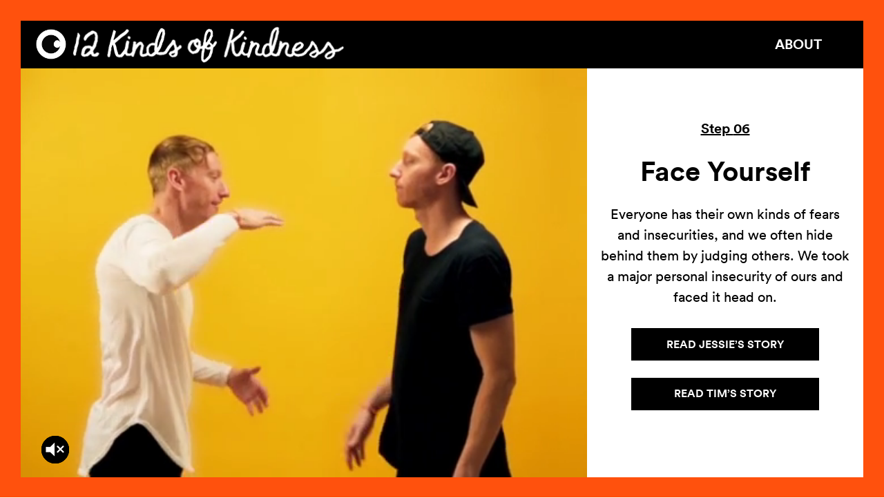

--- FILE ---
content_type: text/html; charset=UTF-8;
request_url: https://12kindsofkindness.com/the-steps/face-yourself/
body_size: 52444
content:
<!DOCTYPE html>
<!-- 



  #######
 ########
#########
###   ###
###   ###
###   ###
#########
########
#######
###
##
#


Powered by Peeky
https://peeky.com

 -->
<html>
<head>
<meta charset="utf-8"/>
<style media="screen,handheld,projection">
.about .person .text,.box,.sitecontainer{box-sizing:border-box}.iconFont,.pk-video-interface .pk-pause,.pk-video-interface .pk-play,[class*=" ic-"],[class^=ic-]{font-family:PeekyIcons;speak:never;font-variant:normal;text-transform:none;-webkit-font-smoothing:antialiased;-moz-osx-font-smoothing:grayscale;font-weight:400;font-style:normal}a,abbr,acronym,address,applet,article,aside,audio,b,big,blockquote,body,canvas,caption,center,cite,code,dd,del,details,dfn,div,dl,dt,em,embed,fieldset,figcaption,figure,footer,form,h1,h2,h3,h4,h5,h6,header,hgroup,html,i,iframe,img,ins,kbd,label,legend,li,mark,menu,nav,object,ol,output,p,pre,q,ruby,s,samp,section,small,span,strike,strong,sub,summary,sup,table,tbody,td,tfoot,th,thead,time,tr,tt,u,ul,var,video{margin:0;padding:0;border:0;vertical-align:baseline}article,aside,details,figcaption,figure,footer,header,hgroup,menu,nav,section{display:block}ol,ul{list-style:none}blockquote,q{quotes:none}blockquote:after,blockquote:before,q:after,q:before{content:'';content:none}table{border-collapse:collapse;border-spacing:0}.topLayerP1{z-index:101}.topLayer{z-index:100}.topLayerM1{z-index:99}.middleLayerP1{z-index:51}.middleLayer{z-index:50}.middleLayerM1{z-index:49}.bottomLayerP1{z-index:11}.bottomLayer{z-index:10}.bottomLayerM1{z-index:9}.box{-moz-box-sizing:border-box;-webkit-box-sizing:border-box}.flex{display:-moz-box;display:-webkit-flexbox;display:-ms-flexbox;display:-webkit-flex;display:-moz-flex;display:flex}.clearfix:after{content:" ";display:block;clear:both}.inlineblock{display:inline-block}.relative{position:relative}@keyframes pk-spinner{0%{transform:rotate(0)}100%{transform:rotate(360deg)}}@-webkit-keyframes pk-spinner{0%{-webkit-transform:rotate(0)}100%{-webkit-transform:rotate(360deg)}}@-o-keyframes pk-spinner{0%{-o-transform:rotate(0)}100%{-o-transform:rotate(360deg)}}@-moz-keyframes pk-spinner{0%{-moz-transform:rotate(0)}100%{-moz-transform:rotate(360deg)}}.pk-spin{animation:pk-spinner 1.2s linear infinite;-webkit-animation:pk-spinner 1.2s linear infinite;-o-animation:pk-spinner 1.2s linear infinite;-moz-animation:pk-spinner 1.2s linear infinite}.pk-spinbar,.pk-spinner{position:absolute;top:0;left:0;right:0;bottom:0;margin:auto;display:block;width:20px;height:5px;background:#000}@font-face{font-family:PeekyIcons;src:url(https://peeky.com/_static/iconfont/PeekyIcons.eot);src:url(https://peeky.com/_static/iconfont/PeekyIcons.eot?#iefix) format('embedded-opentype'),url(https://peeky.com/_static/iconfont/PeekyIcons.woff) format('woff'),url(https://peeky.com/_static/iconfont/PeekyIcons.ttf) format('truetype'),url(https://peeky.com/_static/iconfont/PeekyIcons.svg#PeekyIcons) format('svg');font-weight:400;font-style:normal}.ic-index:before{content:"\6982"}.ic-up:before{content:"\25b2"}.ic-down:before{content:"\25bc"}.ic-thinUp:before{content:"\25b3"}.ic-Close:before{content:"\d7"}.ic-thinRight:before{content:"\25b7"}.ic-thinLeft:before{content:"\25c1"}.ic-thinDown:before{content:"\25bd"}.ic-rightDouble:before{content:"\bb"}.ic-right:before{content:"\25b6"}.ic-leftDouble:before{content:"\ab"}.ic-left:before{content:"\25c0"}.ic-Info2:before{content:"\49"}.ic-Info:before{content:"\69"}.icon-playRing:before{content:"\e600"}.icon-pauseRing:before{content:"\e602"}.icon-stopRing:before{content:"\e603"}.icon-play:before{content:"\e601"}.icon-pause:before{content:"\e604"}.icon-stop:before{content:"\e605"}.icon-volume-high:before{content:"\e606"}.icon-volume-medium:before,.pk-video-interface .pk-volumeicon:after{content:"\e607"}.icon-volume-low:before{content:"\e608"}.icon-volume-lowest:before{content:"\e609"}.icon-volume-mute:before{content:"\e60a"}.pk-video-interface div{z-index:1}.pk-video-interface .pk-pause,.pk-video-interface .pk-play{width:39px;padding-left:1px;height:40px;line-height:40px;text-align:center;position:absolute;left:50%;top:50%;-webkit-transform:translate(-50%,-50%);-moz-transform:translate(-50%,-50%);-o-transform:translate(-50%,-50%);transform:translate(-50%,-50%);-webkit-transition:opacity 0s,transform 50ms;-moz-transition:opacity 0s,transform 50ms;-ms-transition:opacity 0s,transform 50ms;-o-transition:opacity 0s,transform 50ms;transition:opacity 0s,transform 50ms;font-size:35px;cursor:pointer}.pk-video-interface .pk-play{width:37px;padding-left:3px;height:40px}.pk-video-interface .pk-play:after{content:"\e600"}.pk-video-interface .pk-pause:after{content:"\e602"}.pk-video-interface .pk-spinner{filter:alpha(opacity=0);-moz-opacity:0;-khtml-opacity:0;opacity:0}.pk-video-interface .pk-progress{position:absolute;left:0;bottom:0;right:0;cursor:pointer;padding-top:1em;-webkit-transition:opacity 2s;-moz-transition:opacity 2s;-ms-transition:opacity 2s;-o-transition:opacity 2s;transition:opacity 2s}.pk-video-interface .pk-progress .pk-progressbackground{position:absolute;top:1em;left:0;right:0;bottom:0;filter:alpha(opacity=20);-moz-opacity:.2;-khtml-opacity:.2;opacity:.2}.pk-video-interface .pk-progress .pk-progressbar{height:5px;-webkit-transition:height 250ms;-moz-transition:height 250ms;-ms-transition:height 250ms;-o-transition:height 250ms;transition:height 250ms}.pk-video-interface .pk-progress:hover .pk-progressbar{height:10px}.pk-video-interface .pk-fullscreen,.pk-video-interface .pk-volume{-webkit-transition:opacity 2s;-moz-transition:opacity 2s;-ms-transition:opacity 2s;-o-transition:opacity 2s;transition:opacity 2s}.pk-video-interface .pk-volumeicon{display:block;position:absolute;right:15px;bottom:20px;padding:10px;cursor:pointer;font-family:PeekyIcons;font-weight:400;font-size:150%;filter:alpha(opacity=70);-moz-opacity:.7;-khtml-opacity:.7;opacity:.7;-webkit-transition:all .1s;-moz-transition:all .1s;-ms-transition:all .1s;-o-transition:all .1s;transition:all .1s}.pk-video-interface .pk-volumeicon:hover{filter:alpha(opacity=100);-moz-opacity:1;-khtml-opacity:1;opacity:1}.pk-video-interface.pk-muted .pk-volumeicon:after{content:"\e60a"}.pk-video-interface .pk-fullscreen{cursor:pointer}.pk-video-interface.pk-mousepressed .pk-pause,.pk-video-interface.pk-mousepressed .pk-play{-webkit-transform:translate(-50%,-50%) scale(.95,.95);-moz-transform:translate(-50%,-50%) scale(.95,.95);-o-transform:translate(-50%,-50%) scale(.95,.95);transform:translate(-50%,-50%) scale(.95,.95)}.layout-trump .aboutContent .close:hover,.site.head .close:hover:before{-webkit-transform:rotate(180deg);-moz-transform:rotate(180deg);-ms-transform:rotate(180deg);-o-transform:rotate(180deg)}.pk-video-interface.pk-fade-ui .pk-fullscreen,.pk-video-interface.pk-fade-ui .pk-pause,.pk-video-interface.pk-fade-ui .pk-play,.pk-video-interface.pk-fade-ui .pk-progress,.pk-video-interface.pk-fade-ui .pk-volume{filter:alpha(opacity=0);-moz-opacity:0;-khtml-opacity:0;opacity:0}.pk-video-interface.pk-fade-ui.pk-video-playing .pk-play{-webkit-transition:opacity 50ms,transform 50ms;-moz-transition:opacity 50ms,transform 50ms;-ms-transition:opacity 50ms,transform 50ms;-o-transition:opacity 50ms,transform 50ms;transition:opacity 50ms,transform 50ms}.pk-video-interface.pk-fade-ui.pk-video-playing .pk-pause{-webkit-transition:opacity 2s,transform 50ms;-moz-transition:opacity 2s,transform 50ms;-ms-transition:opacity 2s,transform 50ms;-o-transition:opacity 2s,transform 50ms;transition:opacity 2s,transform 50ms}.pk-video-interface.pk-fade-ui.pk-video-has-started.pk-mousemoved .pk-fullscreen,.pk-video-interface.pk-fade-ui.pk-video-has-started.pk-mousemoved .pk-pause,.pk-video-interface.pk-fade-ui.pk-video-has-started.pk-mousemoved .pk-progress,.pk-video-interface.pk-fade-ui.pk-video-has-started.pk-mousemoved .pk-volume,.pk-video-interface.pk-fade-ui.pk-video-has-started.pk-tapped .pk-fullscreen,.pk-video-interface.pk-fade-ui.pk-video-has-started.pk-tapped .pk-pause,.pk-video-interface.pk-fade-ui.pk-video-has-started.pk-tapped .pk-progress,.pk-video-interface.pk-fade-ui.pk-video-has-started.pk-tapped .pk-volume,.pk-video-interface.pk-fade-ui.pk-video-has-started.pk-video-paused .pk-play,.pk-video-interface.pk-fade-ui.pk-video-has-started.pk-video-paused .pk-progress,.pk-video-interface.pk-fade-ui.pk-video-paused .pk-play,.pk-video-interface.pk-fade-ui.pk-video-paused .pk-progress{-webkit-transition:opacity .2s,transform 50ms;-moz-transition:opacity .2s,transform 50ms;-ms-transition:opacity .2s,transform 50ms;-o-transition:opacity .2s,transform 50ms;transition:opacity .2s,transform 50ms;filter:alpha(opacity=100);-moz-opacity:1;-khtml-opacity:1;opacity:1}.pk-video-interface.pk-error .pk-pause,.pk-video-interface.pk-error .pk-play,.pk-video-interface.pk-fade-ui.pk-video-has-started.pk-video-paused .pk-pause,.pk-video-interface.pk-fade-ui.pk-video-paused .pk-pause{filter:alpha(opacity=0);-moz-opacity:0;-khtml-opacity:0;opacity:0}.pk-video-interface.pk-error .pk-spinner{-webkit-transition:opacity .2s,transform 50ms;-moz-transition:opacity .2s,transform 50ms;-ms-transition:opacity .2s,transform 50ms;-o-transition:opacity .2s,transform 50ms;transition:opacity .2s,transform 50ms;filter:alpha(opacity=100);-moz-opacity:1;-khtml-opacity:1;opacity:1;animation:pk-spinner 1.2s linear infinite;-webkit-animation:pk-spinner 1.2s linear infinite;-o-animation:pk-spinner 1.2s linear infinite;-moz-animation:pk-spinner 1.2s linear infinite}.pk-video-interface.pk-video-seeking .pk-pause,.pk-video-interface.pk-video-seeking .pk-play,.pk-video-interface.pk-video-waiting .pk-pause,.pk-video-interface.pk-video-waiting .pk-play{filter:alpha(opacity=0)!important;-moz-opacity:0!important;-khtml-opacity:0!important;opacity:0!important}.pk-video-interface.pk-video-seeking .pk-spinner,.pk-video-interface.pk-video-waiting .pk-spinner{-webkit-transition:opacity .2s,transform 50ms;-moz-transition:opacity .2s,transform 50ms;-ms-transition:opacity .2s,transform 50ms;-o-transition:opacity .2s,transform 50ms;transition:opacity .2s,transform 50ms;-webkit-transition-delay:.2s;transition-delay:.2s;filter:alpha(opacity=100);-moz-opacity:1;-khtml-opacity:1;opacity:1;animation:pk-spinner 1.2s linear infinite;-webkit-animation:pk-spinner 1.2s linear infinite;-o-animation:pk-spinner 1.2s linear infinite;-moz-animation:pk-spinner 1.2s linear infinite}.pk-video-interface.pk-video-paused .pk-pause,.pk-video-interface.pk-video-paused.pk-mousemoved .pk-pause,.pk-video-interface.pk-video-paused.pk-tapped .pk-pause,.pk-video-interface.pk-video-playing .pk-play{filter:alpha(opacity=0);-moz-opacity:0;-khtml-opacity:0;opacity:0}.pk-video-interface .pk-fullscreen,.pk-video-interface .pk-pause,.pk-video-interface .pk-play,.pk-video-interface .pk-progress,.pk-video-interface .pk-volume{display:none}.pk-video-interface.pk-ui-fullscreen,.pk-video-interface.pk-ui-fullscreen.pk-video-has-started .pk-fullscreen,.pk-video-interface.pk-ui-playPause .pk-pause,.pk-video-interface.pk-ui-playPause .pk-play,.pk-video-interface.pk-ui-progress.pk-video-has-started .pk-progress,.pk-video-interface.pk-ui-volume.pk-video-has-started .pk-volume,.sprite{display:block}.pk-video-poster{width:100%;height:100%;background-repeat:no-repeat;background-size:cover;position:relative;-webkit-transition:opacity .4s;-moz-transition:opacity .4s;-ms-transition:opacity .4s;-o-transition:opacity .4s;transition:opacity .4s;filter:alpha(opacity=100);-moz-opacity:1;-khtml-opacity:1;opacity:1}.fadeIn,.fadeOut{-o-transition:opacity .2s}.pk-media-video .vjs-has-started .pk-video-poster{filter:alpha(opacity=0);-moz-opacity:0;-khtml-opacity:0;opacity:0}.vjs-fullscreen .pk-video-interface,.vjs-fullscreen .vjs-tech{position:absolute!important;width:100%!important;height:100%!important;top:0!important;left:0!important}.vjs-hidden{display:none}.sprite._x{background-size:804px 197px;width:11px;height:10px;background-position:-269px -157px}.sprite._volume-muted,.sprite._volume-unmuted{width:40px;height:40px;background-size:804px 197px}.sprite._volume-unmuted{background-position:-227px -157px}.sprite._volume-muted{background-position:-185px -157px}.sprite._uparrow{background-size:804px 197px;width:20px;height:11px;background-position:-163px -157px}.sprite._slideshow{background-size:804px 197px;width:41px;height:30px;background-position:-120px -157px}.sprite._share-twitter2-small-dark{background-size:804px 197px;width:20px;height:20px;background-position:-98px -157px}.sprite._share-google,.sprite._share-instagram-dark,.sprite._share-instagram-light,.sprite._share-mail,.sprite._share-tumblr,.sprite._share-twitter,.sprite._share-twitter2-dark,.sprite._share-twitter2-light{width:30px;height:30px;background-size:804px 197px}.sprite._share-twitter2-light{background-position:-66px -157px}.sprite._share-twitter2-dark{background-position:-34px -157px}.sprite._share-twitter{background-position:-2px -157px}.sprite._share-tumblr{background-position:-774px -2px}.sprite._share-mail{background-position:-742px -2px}.sprite._share-instagram-light{background-position:-710px -2px}.sprite._share-instagram-dark{background-position:-678px -2px}.sprite._share-google{background-position:-646px -2px}.sprite._share-facebook2-small-dark{background-size:804px 197px;width:20px;height:20px;background-position:-624px -2px}.sprite._share-email-dark,.sprite._share-email-light,.sprite._share-facebook,.sprite._share-facebook2-dark,.sprite._share-facebook2-light{width:30px;height:30px;background-size:804px 197px}.sprite._share-facebook2-light{background-position:-592px -2px}.sprite._share-facebook2-dark{background-position:-560px -2px}.sprite._share-facebook{background-position:-528px -2px}.sprite._share-email-light{background-position:-496px -2px}.sprite._share-email-dark{background-position:-464px -2px}.sprite._play{background-size:804px 197px;width:42px;height:42px;background-position:-420px -2px}.sprite._play-dark{background-size:804px 197px;width:40px;height:40px;background-position:-378px -2px}.sprite._pause{background-size:804px 197px;width:42px;height:42px;background-position:-334px -2px}.sprite._fullscreen-dark,.sprite._fullscreen-exit-dark,.sprite._pause-dark{width:40px;background-size:804px 197px}.sprite._pause-dark{height:40px;background-position:-292px -2px}.sprite._fullscreen-exit-dark{height:40px;background-position:-250px -2px}.sprite._fullscreen-dark{height:40px;background-position:-208px -2px}.sprite._eye{background-size:804px 197px;width:153px;height:153px;background-position:-53px -2px}.sprite._bubble-comments{background-size:804px 197px;width:30px;height:30px;background-position:-21px -2px}.sprite._bubble-comments-small{background-size:804px 197px;width:17px;height:17px;background-position:-2px -2px}.sprite{background-image:url(/_file/7e81cdca862226624e1b7763d0beef12.png);background-repeat:no-repeat;text-indent:-9999px}.heightDummy,.js .fullViewImg{display:none}@media only screen and (-webkit-min-device-pixel-ratio:1.3),only screen and (-o-min-device-pixel-ratio:1.3),only screen and (min-resolution:120dpi){.sprite{background-image:url(/_file/3af257727e8e36e1bd61baf2490935e2.png)}}.noselect{-webkit-touch-callout:none;-webkit-user-select:none;-khtml-user-select:none;-moz-user-select:none;-ms-user-select:none;user-select:none}body,html{margin:0;padding:0;height:100%;line-height:1.5em;min-height:100%;min-height:calc(100vh + 1px);font-family:Circular}.circularBlack,.circularBold,.circularBook{font-family:Circular,sans-serif}p{margin-bottom:.5em}a{color:#000}.fullView{height:100%}._kkElement,._kkState{width:100%;position:relative}.sitecontainer{min-height:100%;background:#f2f2f2;position:relative;-moz-box-sizing:border-box;-webkit-box-sizing:border-box}.site.head{background:#000;color:#fff;position:relative;z-index:101}.site.head a{color:#fff}@font-face{font-family:Circular;src:url(/_file/aa473fcc56735f4e7a46cfd52b41ece2.eot);src:url(/_file/aa473fcc56735f4e7a46cfd52b41ece2.eot?#iefix) format("embedded-opentype"),url(/_file/7401b3e112aafbe56c6acfd02499a263.woff) format("woff");font-weight:700;font-style:normal}@font-face{font-family:Circular;src:url(/_file/e37d2e498cbf25e771e34e6d922dfb5c.eot);src:url(/_file/e37d2e498cbf25e771e34e6d922dfb5c.eot?#iefix) format("embedded-opentype"),url(/_file/7b5a11cc0a57b2b66b1d77faa29a5a2e.woff) format("woff");font-weight:700;font-style:italic}@font-face{font-family:Circular;src:url(/_file/0dcc84f1786d594937189e4028568104.eot);src:url(/_file/0dcc84f1786d594937189e4028568104.eot?#iefix) format("embedded-opentype"),url(/_file/e52bcbe6c425d2429abed5e00fc5bb4b.woff) format("woff");font-weight:900;font-style:normal}@font-face{font-family:Circular;src:url(/_file/71108d0e0f3feb66bb136e97d620f905.eot);src:url(/_file/71108d0e0f3feb66bb136e97d620f905.eot?#iefix) format("embedded-opentype"),url(/_file/a66c8dcfce2089ad50aa82af1d3f3e18.woff) format("woff");font-weight:900;font-style:italic}@font-face{font-family:Circular;src:url(/_file/e107956b4534e8af23e99b1f651e89e2.eot);src:url(/_file/e107956b4534e8af23e99b1f651e89e2.eot?#iefix) format("embedded-opentype"),url(/_file/93e895a233da3cded1ed102bb6c0a3e1.woff) format("woff");font-weight:400;font-style:normal}@font-face{font-family:Circular;src:url(/_file/5be045e0492fe27b2c32e40b555aaf04.eot);src:url(/_file/5be045e0492fe27b2c32e40b555aaf04.eot?#iefix) format("embedded-opentype"),url(/_file/d2b8ac876929abbdc765282c66bbc693.woff) format("woff");font-weight:400;font-style:italic}.circularBlack{font-weight:900}.circularBold{font-weight:700}.circularBook,.freightText,.freightTextItalic{font-weight:400}.freightText{font-family:lstb,Georgia,serif;font-style:normal}.freightTextItalic,.freightTextItalicBold{font-family:lstb,Georgia,serif;font-style:italic}.freightTextItalicBold{font-weight:700}.fadeIn{filter:alpha(opacity=100);-moz-opacity:1;-khtml-opacity:1;opacity:1;-webkit-transition:opacity .2s;-moz-transition:opacity .2s;-ms-transition:opacity .2s;transition:opacity .2s}.fadeOut,.step.article .articles .pk-volumeicon{-webkit-transition:opacity .2s;-moz-transition:opacity .2s;-ms-transition:opacity .2s}.fadeOut{filter:alpha(opacity=0);-moz-opacity:0;-khtml-opacity:0;opacity:0;transition:opacity .2s}.site.head:after{content:" ";display:block;clear:both}.site.head h1,.site.head h1 a{display:block}.site.head h1 .big{display:none;margin:0 auto}.site.head .menu{font-family:Circular,sans-serif;font-weight:700;position:absolute;top:0;right:0;margin:auto}.site.head .menu .menuItem{display:inline-block}.site.head .menu a{color:#fff;text-decoration:none;text-transform:uppercase}.about em,.about i,.site.head .close:hover,.site.head .more{color:#ff510d}.site.head .about,.site.head .description{display:none;filter:alpha(opacity=0);-moz-opacity:0;-khtml-opacity:0;opacity:0;margin-left:auto;margin-right:auto;font-family:Circular,sans-serif;font-weight:400}.about .aboutIntro p,.site.head .close{font-family:Circular,sans-serif;font-weight:700}.site.head .aboutContent{margin-left:auto;margin-right:auto}.site.head .close,.site.head .more{text-transform:uppercase;text-decoration:none;white-space:nowrap}.site.head .eye img{width:100%;height:100%}.site.head.toBig .eye,.site.head.toSmall .eye{-webkit-transition:width .25s,left .25s,margin-left .25s,top .25s;-moz-transition:width .25s,left .25s,margin-left .25s,top .25s;-ms-transition:width .25s,left .25s,margin-left .25s,top .25s;-o-transition:width .25s,left .25s,margin-left .25s,top .25s;transition:width .25s,left .25s,margin-left .25s,top .25s}.layout-trump .aboutContent .close,.site.head .close:before{-moz-transition:all .3s;-ms-transition:all .3s;-o-transition:all .3s}.site.head .eye,.site.head.bigHead.toSmall .eye{position:absolute;top:10px;left:20px;width:45px;margin-top:auto;margin-bottom:auto;margin-left:0;display:block;-webkit-backface-visibility:hidden;padding:2px}@media screen and (max-width:1300px){.site.head .eye,.site.head.bigHead.toSmall .eye{width:3.46153846vw;top:.76923077vw;left:1.53846154vw}}@media screen and (max-width:750px){.site.head .eye,.site.head.bigHead.toSmall .eye{width:28px;top:6px;left:7px}}@media screen and (max-width:400px){.site.head .eye,.site.head.bigHead.toSmall .eye{width:7vw;top:1.5vw;left:1.75vw}}.site.head.bigHead h1 .big{display:block;filter:alpha(opacity=100);-moz-opacity:1;-khtml-opacity:1;opacity:1}.site.head.bigHead h1 .small{filter:alpha(opacity=0);-moz-opacity:0;-khtml-opacity:0;opacity:0;max-height:0}.site.head.bigHead .menu{filter:alpha(opacity=0);-moz-opacity:0;-khtml-opacity:0;opacity:0}.site.head.bigHead .about,.site.head.bigHead .description{display:block;filter:alpha(opacity=100);-moz-opacity:1;-khtml-opacity:1;opacity:1}.site.head.about .eye,.site.head.bigHead .eye,.site.head.toBig .eye{width:135px;left:50%;margin-left:-237px;top:92px}@media screen and (max-width:1100px){.site.head.about .eye,.site.head.bigHead .eye,.site.head.toBig .eye{width:12.27272727vw;margin-left:-21.54545455vw;top:8.36363636vw}}.site.head.fixed{position:fixed;top:0;z-index:101}.site.head .center{text-align:center;background:#f2f2f2}.site.head .close{display:inline-block;border-radius:0 0 4px 4px;background:#000;padding:.2em 41px .2em 20px;position:relative}.about .person:after,.site.head .close:before{display:block;content:" "}.site.head .close:before{float:right;position:absolute;right:20px;top:0;bottom:0;margin:auto;background-image:url(/_file/7e81cdca862226624e1b7763d0beef12.png);background-repeat:no-repeat;text-indent:-9999px;background-size:804px 197px;width:11px;height:10px;background-position:-269px -157px;-webkit-transition:all .3s;transition:all .3s}@media only screen and (-webkit-min-device-pixel-ratio:1.3),only screen and (-o-min-device-pixel-ratio:1.3),only screen and (min-resolution:120dpi){.site.head .close:before{background-image:url(/_file/3af257727e8e36e1bd61baf2490935e2.png)}}.site.head .close:hover:before{transform:rotate(180deg)}@-webkit-keyframes play-fw{from{background-position:0}to{background-position:-140px}}@-moz-keyframes play-fw{from{background-position:0}to{background-position:-140px}}@-ms-keyframes play-fw{from{background-position:0}to{background-position:-140px}}@-o-keyframes play-fw{from{background-position:0}to{background-position:-140px}}@keyframes play-fw{from{background-position:0}to{background-position:-140px}}@-webkit-keyframes play-bw{from{background-position:-140px}to{background-position:0}}@-moz-keyframes play-bw{from{background-position:-140px}to{background-position:0}}@-ms-keyframes play-bw{from{background-position:-140px}to{background-position:0}}@-o-keyframes play-bw{from{background-position:-140px}to{background-position:0}}@keyframes play-bw{from{background-position:-140px}to{background-position:0}}.dropnav{display:none}@media only screen and (max-width:767px){.dropnav{width:20px;height:20px;-webkit-touch-callout:none;-webkit-user-select:none;-khtml-user-select:none;-moz-user-select:none;-ms-user-select:none;user-select:none;position:absolute;top:8px;right:10px;margin:auto;display:block;cursor:pointer;background-image:url(/_file/de14f53bcb740ad4a41580a0c4252f84.png);background-size:auto 100%;z-index:100}.dropnav.toClosed{-webkit-animation:play-bw .25s steps(7) forwards;-moz-animation:play-bw .25s steps(7) forwards;-ms-animation:play-bw .25s steps(7) forwards;-o-animation:play-bw .25s steps(7) forwards;animation:play-bw .25s steps(7) forwards}.dropnav.open{-webkit-animation:play-fw .25s steps(7) forwards;-moz-animation:play-fw .25s steps(7) forwards;-ms-animation:play-fw .25s steps(7) forwards;-o-animation:play-fw .25s steps(7) forwards;animation:play-fw .25s steps(7) forwards}.bigHead .dropnav,.bigHead .menu,.menuopen .site.head.bigHead .menu{display:none}.site.head .menu{position:relative;display:none;height:auto}.site.head .menu .menuItems{padding:15px 0!important;text-align:center;min-height:100vh}.menuopen .site.head .menu{display:block}.menuopen .bigHead .site.head .menu{display:none}.site.head .menu .menuItem{display:block}.site.head .menu .menuItem a{padding:.5em 45px}}.about{font-size:22px}.about p{margin-bottom:1.5em;line-height:1.5em}.about .aboutIntro{max-width:1120px;font-size:45px;padding:1em 80px 2em}@media only screen and (max-width:767px){.about .aboutIntro{font-size:20px;padding-left:20px;padding-right:20px}}@media only screen and (min-width:768px) and (max-width:1024px){.about .aboutIntro{font-size:22px;padding-left:80px;padding-right:80px}}@media only screen and (min-width:1025px){.about .aboutIntro{font-size:35px}}.about .aboutIntro p{line-height:1.3em;margin-bottom:0}.about .aboutContent{max-width:1200px;padding-left:40px;padding-right:40px;padding-bottom:40px}@media only screen and (max-width:767px){.about .aboutContent{font-size:15px;padding-left:10px;padding-right:10px}}@media only screen and (min-width:768px) and (max-width:1024px){.about .aboutContent{font-size:15px}}@media only screen and (min-width:1025px){.about .aboutContent{font-size:18px}}@media only screen and (min-width:1200px){.about .aboutContent{font-size:20px}}@media only screen and (min-width:1300px){.about .aboutContent{font-size:22px}}.about em,.about i{font-style:normal}.about h2{text-transform:uppercase;text-decoration:underline;color:#ABABAB;line-height:1.875em;font-size:80%;font-weight:400}.about a,.step.index a{text-decoration:none}.step.index,.step.list .step .stepNo,.step.list .step .title{font-weight:700;font-family:Circular,sans-serif}.about .person{margin-bottom:1.5em}.about .person:after{clear:both}.about .person .portraitWrap{float:left;width:25%;height:6em}.about .person img{width:100%}.about .person .text{float:left;-moz-box-sizing:border-box;-webkit-box-sizing:border-box;width:75%;padding-left:1em}.about .person .social{box-sizing:border-box;-moz-box-sizing:border-box;-webkit-box-sizing:border-box;height:2.5em;margin-top:.5em;padding-left:1em;float:left;width:75%}.about .person .social a{display:inline-block}.about .person p{margin-bottom:0}@media only screen and (max-width:767px){.about .person .portraitWrap{float:none;margin-left:auto;margin-right:auto;height:auto;width:75%;max-width:200px}.about .person .text{float:none;padding-left:0;width:auto}.step.article{min-height:100%}}.about .faq .question{background:#404041;color:#fff}.about .faq .question.odd{background:#2D2D2D}.about .faq .question .a,.about .faq .question .q{padding:.7em 1em}.about .faq .question .q{cursor:pointer}.about .faq .question .a{display:none}.step.index a{color:#000}.step.index a .no,.step.index a._remotehover,.step.index a:hover{color:#ff510d}.step.list .step{display:block;position:relative;background:#fff;border-style:solid;-webkit-transition:all .15s;-moz-transition:all .15s;-ms-transition:all .15s;-o-transition:all .15s;transition:all .15s}.step.list .step:after{content:" ";display:block;clear:both}.step.list .step,.step.list .step a{color:#000}.step.list .step._pressed,.step.list .step._pressed._remotehover,.step.list .step._pressed:hover{background:#dadada}.step.list .step .stepNo{text-transform:uppercase}.step.list .step .stepNo .no{display:block}.step.list .step .about,.step.list .step .description{font-family:Circular,sans-serif;font-weight:400}.step.article .headerText .step,.step.article .headerText .title{font-weight:700;font-family:Circular,sans-serif}.step.list .step .thumbnail,.step.list .step a{display:block;position:relative}.step.list .step._remotehover,.step.list .step:hover{background:#eaeaea}.step.list .thumbnail{position:relative;overflow:hidden;background:#000}.step.list .thumbnail img{position:absolute;top:0;right:0;bottom:0;left:0;display:block;margin:auto;width:100%}.step.list .stepNo.above{display:none}.step.list.grid{display:-moz-box;display:-webkit-flexbox;display:-ms-flexbox;display:-webkit-flex;display:-moz-flex;display:flex;-webkit-flex-wrap:wrap;-moz-flex-wrap:wrap;-ms-flex-wrap:wrap;flex-wrap:wrap}.step.list.grid .step{border-color:#f2f2f2}.step.list.grid a{height:100%}.step.list.grid .stepNo.above{display:block}.step.list.grid .stepNo.below{display:none}.step.article .pk-spinner{background:#fff}.step.article .header{background:#fff;color:#000;position:relative;height:100vh;height:calc(100vh - 69px - 60px + 0px)}.step.article .header:after{content:" ";display:block;clear:both}@media screen and (max-width:1300px){.step.article .header{height:calc(100vh - 5.30769231vw - 60px + 0px)}}.step.article .header ._kkElement,.step.article .header ._kkState,.step.article .header .galleryContainer{height:100%}@media only screen and (max-width:767px){.step.article .header,.step.article .header ._kkElement,.step.article .header ._kkState{height:100%}.step.article .header .galleryContainer{max-height:2000px;height:auto}.step.article .header .headerText{height:auto}}@media screen and (orientation:portrait){.step.article{min-height:100%}.step.article .header,.step.article .header ._kkElement,.step.article .header ._kkState{height:100%}.step.article .header .galleryContainer{max-height:2000px;height:auto}.step.article .header .headerText{height:auto}}@media screen and (max-height:650px) and (orientation:landscape) and (min-width:800px){.step.article .header .headerImage{width:65%}.step.article .header .headerText{width:35%;font-size:80%;line-height:1.4em}.step.article .header .headerText .step{padding-bottom:.5em}.step.article .header .headerText .title{padding-bottom:.5em;margin-bottom:0}.step.article .header .headerText .text{margin:0 .5em 1em}.step.article .header .headerText .text p{margin:0}.step.article .header .headerText .articleLinks .unpublished,.step.article .header .headerText .articleLinks a{margin-bottom:.5em;width:16em}}.step.article .headerImage{box-sizing:border-box;-moz-box-sizing:border-box;-webkit-box-sizing:border-box;width:75%;width:calc(100% - 400px);float:left;position:relative;vertical-align:middle;background:#000}.step.article .headerImage .pk-volume{filter:alpha(opacity=100);-moz-opacity:1;-khtml-opacity:1;opacity:1;position:absolute;left:30px;bottom:20px;background:#000;width:40px;height:40px;cursor:pointer;-moz-border-radius:25px;-webkit-border-radius:25px;border-radius:25px}.step.article .headerImage .pk-volume .pk-volumeicon{right:0;left:0;bottom:0;top:0;margin:auto;padding:0;filter:alpha(opacity=100);-moz-opacity:1;-khtml-opacity:1;opacity:1;-webkit-transition:all 0s;-moz-transition:all 0s;-ms-transition:all 0s;-o-transition:all 0s;transition:all 0s;display:block;background-image:url(/_file/7e81cdca862226624e1b7763d0beef12.png);background-repeat:no-repeat;text-indent:-9999px;background-size:804px 197px;width:40px;height:40px;background-position:-227px -157px}@media only screen and (-webkit-min-device-pixel-ratio:1.3),only screen and (-o-min-device-pixel-ratio:1.3),only screen and (min-resolution:120dpi){.step.article .headerImage .pk-volume .pk-volumeicon{background-image:url(/_file/3af257727e8e36e1bd61baf2490935e2.png)}}.step.article .headerImage .pk-muted .pk-volume .pk-volumeicon{background-size:804px 197px;width:40px;height:40px;background-position:-185px -157px}@media only screen and (max-width:767px){.step.article .headerImage{width:100%;float:none}}@media screen and (orientation:portrait){.step.article .headerImage{width:100%;float:none}}.step.article .headerText{box-sizing:border-box;-moz-box-sizing:border-box;-webkit-box-sizing:border-box;text-align:center;margin:0 auto;width:25%;width:calc(400px);float:left;height:100%}@media only screen and (max-width:767px){.step.article .headerText{width:100%;padding-top:25px;float:none}}@media screen and (orientation:portrait){.step.article .headerText{width:100%;padding-top:25px;float:none}}.step.article .headerText .step{text-decoration:underline}.step.article .headerText .text{font-family:Circular,sans-serif;font-weight:400}.step.article .articleHead h1,.step.article .headerText .articleLinks,.step.article .headerText .notlaunched{font-family:Circular,sans-serif;font-weight:700}.step.article .headerText .articleLinks{display:block}.step.article .headerText .articleLinks .unpublished,.step.article .headerText .articleLinks a{display:inline-block;background:#000;color:#fff;text-decoration:none;text-transform:uppercase;width:272px}.step.article .headerText .articleLinks .unpublished{background:#A2A2A2}.step.article .headerText .middle{display:inline-block;vertical-align:middle}.step.article .headerText:before{display:inline-block;content:"";height:100%;vertical-align:middle}.step.article .articleHead:after,.step.article .articles .share:after,.step.article .articles:after{display:block;content:" "}.step.article .articleHead{box-sizing:border-box;-moz-box-sizing:border-box;-webkit-box-sizing:border-box;position:relative}.step.article .articleHead:after{clear:both}.step.article .articleHead img{float:left;width:15%}.step.article .articleHead .text{float:left;width:85%;box-sizing:border-box;-moz-box-sizing:border-box;-webkit-box-sizing:border-box;padding-left:1em}.step.article .articleHead h1{line-height:1em;padding:4px 0;font-size:200%}.step.article .articleHead .byline{line-height:1em;padding:4px 0;font-size:180%;font-family:lstb,Georgia,serif;font-style:normal;font-weight:400}.step.article .articleHead .byline .i{font-family:lstb,Georgia,serif;font-style:italic;font-weight:400}.step.article .articleHead .date{font-family:Circular,sans-serif;font-weight:700;color:#a2a2a2;font-size:70%;line-height:1.5em;padding:4px 0;text-transform:uppercase}.step.article .articles:after{clear:both}.step.article .articles .articlefooter,.step.article .articles h3{font-family:Circular,sans-serif;font-weight:700;clear:both;padding-top:25px;margin-top:25px;border-top:6px solid #a2a2a2;margin-right:38%}@media only screen and (max-width:767px){.step.article .articles .articlefooter,.step.article .articles h3{margin-right:0}}.step.article .articles .part{padding-bottom:25px;clear:both}.step.article .articles .subColumn{width:30%}.step.article .articles .mainColumn{width:70%}.step.article .articles .quote{font-family:lstb,Georgia,serif;font-style:italic;font-weight:700}.step.article .articles .paragraph,.step.article .articles .readmore,.step.article .articles .recentComments{font-family:Circular,sans-serif;font-weight:400}.step.article .articles .recentComments .name{font-family:Circular,sans-serif;font-weight:700}.step.article .articles .videoembed{width:100%;padding-top:56.3%;position:relative}.step.article .articles .videoembed iframe{position:absolute;width:100%;height:100%;top:0;left:0}.step.article .articles .gallery,.step.article .articles .paragraph,.step.article .articles .videoembed{box-sizing:border-box;-moz-box-sizing:border-box;-webkit-box-sizing:border-box}.step.article .articles .gallery{position:relative}.step.article .articles .wide{clear:both}.step.article .articles .left:after,.step.article .articles .right:after{content:" ";display:block;clear:both}.step.article .articles .left .quote{text-align:left}.step.article .articles .left .side{float:right;clear:right}.step.article .articles .left .share a{margin-right:5px}.step.article .articles .right .articlefooter,.step.article .articles .right h3{margin-left:38%;margin-right:0}@media only screen and (max-width:767px){.step.article .articles .right .articlefooter,.step.article .articles .right h3{margin-left:0}}.step.article .articles .right .quote{text-align:right}.step.article .articles .right .side{text-align:left}.step.article .articles .right .share{float:right}.step.article .articles .articlefooter .share,.step.article .articles .share a,.step.article .articles .share span{float:left}.step.article .articles .right .share a{margin-left:5px}.step.article .articles .totop{background:#ff510d;color:#fff;font-family:Circular,sans-serif;font-weight:700;text-transform:uppercase;font-size:80%}.step.article .articles .share:after{clear:both}.step.article .articles .share img{width:25px}.step.article .articles .articlefooter{font-size:90%;padding-top:12.5px;padding-bottom:100px;overflow:hidden}.step.article .articles .articlefooter .nextprev{color:#A2A2A2;float:right}.step.article .articles .articlefooter .nextprev a{color:#000;text-decoration:none}.step.article .articles .articlefooter .nextprev a:hover,.step.article .articles .width-wide .meta .share a:hover{color:#ff510d}.step.article .articles .meta{display:none}.step.article .articles .width-wide{margin-left:0!important;margin-right:0!important;overflow:hidden;background:#fff!important;position:relative}.step.article .articles .width-wide .videoembedWrap,.step.article .articles .width-wide.gallery .fullscreenWrapper{box-sizing:border-box;-moz-box-sizing:border-box;-webkit-box-sizing:border-box;width:75%;float:left}.step.article .articles .width-wide .videoembedWrap .videoembed,.step.article .articles .width-wide.gallery .fullscreenWrapper .videoembed{width:100%}.step.article .articles .width-wide .meta{box-sizing:border-box;-moz-box-sizing:border-box;-webkit-box-sizing:border-box;padding:20px;display:block;width:25%;float:left}.step.article .articles .width-wide .meta h3{font-family:lstb,Georgia,serif;font-style:italic;font-weight:700;font-size:190%;line-height:1.1em;margin:0;padding:0;border:none}.step.article .articles .width-wide .meta .caption{font-family:Circular,sans-serif;font-weight:400;font-size:100%;line-height:1.5em;margin-top:20px}.step.article .articles .width-wide .meta .share{font-family:Circular,sans-serif;font-weight:400;position:absolute;bottom:20px}.step.article .articles .width-wide .meta .share .label{font-size:70%;text-transform:uppercase}.step.article .articles .width-wide .meta .share a{line-height:1.2em;display:block;float:none;text-decoration:none}.step.article .articles .width-wide .meta .share .sprite{display:inline-block;float:none;margin-right:10px;vertical-align:middle}.step.article .articles .width-wide .meta .share .shareTitle{font-size:80%;line-height:1.3em;vertical-align:middle;float:none}@media only screen and (max-width:767px){.step.article .articles .width-wide .meta,.step.article .articles .width-wide .videoembed,.step.article .articles .width-wide .videoembedWrap,.step.article .articles .width-wide.gallery .fullscreenWrapper{width:100%}.step.article .articles .width-wide .share{position:relative!important;padding-top:20px;bottom:auto!important}}.step.article .articles .pk-pause,.step.article .articles .pk-play{left:20px!important;bottom:20px!important}.step.article .articles .pk-volumeicon{padding:0;right:20px;bottom:20px;filter:alpha(opacity=100);-moz-opacity:1;-khtml-opacity:1;opacity:1;-o-transition:opacity .2s;transition:opacity .2s;display:block;background-image:url(/_file/7e81cdca862226624e1b7763d0beef12.png);background-repeat:no-repeat;text-indent:-9999px;background-size:804px 197px;width:40px;height:40px;background-position:-227px -157px}@media only screen and (-webkit-min-device-pixel-ratio:1.3),only screen and (-o-min-device-pixel-ratio:1.3),only screen and (min-resolution:120dpi){.step.article .articles .pk-volumeicon{background-image:url(/_file/3af257727e8e36e1bd61baf2490935e2.png)}}.step.article .articles .pk-muted .pk-volumeicon{background-size:804px 197px;width:40px;height:40px;background-position:-185px -157px}.step.article .articles .pk-fullscreen{display:block;background-image:url(/_file/7e81cdca862226624e1b7763d0beef12.png);background-repeat:no-repeat;text-indent:-9999px;background-size:804px 197px;width:40px;height:40px;background-position:-208px -2px;position:absolute;top:20px;right:20px}@media only screen and (-webkit-min-device-pixel-ratio:1.3),only screen and (-o-min-device-pixel-ratio:1.3),only screen and (min-resolution:120dpi){.step.article .articles .pk-fullscreen{background-image:url(/_file/3af257727e8e36e1bd61baf2490935e2.png)}}.step.article .articles .vjs-fullscreen .pk-fullscreen{background-size:804px 197px;width:40px;height:40px;background-position:-250px -2px}.step.article .gallery.audio,.step.article .gallery.video .fullscreenWrapper{background:#000}.step.article .gallery.audio .pk-pause,.step.article .gallery.audio .pk-play,.step.article .gallery.video .fullscreenWrapper .pk-pause,.step.article .gallery.video .fullscreenWrapper .pk-play{position:absolute;top:auto;right:auto;bottom:20px;left:20px;padding:0;-webkit-transform:none;-moz-transform:none;-ms-transform:none;-o-transform:none;transform:none;display:block;background-image:url(/_file/7e81cdca862226624e1b7763d0beef12.png);background-repeat:no-repeat;text-indent:-9999px}.step.article .gallery.audio .pk-pause :after,.step.article .gallery.audio .pk-play :after,.step.article .gallery.video .fullscreenWrapper .pk-pause :after,.step.article .gallery.video .fullscreenWrapper .pk-play :after{content:''}@media only screen and (-webkit-min-device-pixel-ratio:1.3),only screen and (-o-min-device-pixel-ratio:1.3),only screen and (min-resolution:120dpi){.step.article .gallery.audio .pk-pause,.step.article .gallery.audio .pk-play,.step.article .gallery.video .fullscreenWrapper .pk-pause,.step.article .gallery.video .fullscreenWrapper .pk-play{background-image:url(/_file/3af257727e8e36e1bd61baf2490935e2.png)}}.step.article .gallery.audio .pk-play,.step.article .gallery.video .fullscreenWrapper .pk-play{background-size:804px 197px;width:40px;height:40px;background-position:-378px -2px}.step.article .gallery.audio .pk-pause,.step.article .gallery.video .fullscreenWrapper .pk-pause{background-size:804px 197px;width:40px;height:40px;background-position:-292px -2px}.step.article .gallery.audio .pk-progress,.step.article .gallery.video .fullscreenWrapper .pk-progress{padding-top:5px}.step.article .gallery.audio .pk-progressbackground,.step.article .gallery.audio .pk-progressbar,.step.article .gallery.video .fullscreenWrapper .pk-progressbackground,.step.article .gallery.video .fullscreenWrapper .pk-progressbar{background:#fff}.step.article .gallery.audio .pk-progressbackground,.step.article .gallery.video .fullscreenWrapper .pk-progressbackground{top:5px}.step.article .articles .comments{position:relative;margin-top:50px!important}.step.article .articles .comments .dropdown{cursor:pointer}.step.article .articles .comments .fb-comments,.step.article .articles .comments .fb-comments *{width:100%!important}.step.article .articles .comments .pk-spinbar{filter:alpha(opacity=0);-moz-opacity:0;-khtml-opacity:0;opacity:0;bottom:auto;top:.6em}.step.article .paragraph .readmore{display:inline-block;margin-bottom:-1px;width:.85em;height:.85em;overflow:hidden;background:#ff510d;position:relative;text-indent:-9999px;-moz-border-radius:.5em;-webkit-border-radius:.5em;border-radius:.5em}.cms .step.article .paragraph .readmore:before,.step.article .paragraph .readmore .label{display:inline-block;position:absolute;top:0;left:0;right:0;bottom:0;margin:auto;width:100%;height:100%;color:#fff;text-align:center;text-indent:0;font-size:65%;line-height:1.3em}.cms .step.article .paragraph .readmore:before{content:"?"}.step.article .readmore{cursor:pointer}.step.article .readmore.open{box-sizing:border-box;-moz-box-sizing:border-box;-webkit-box-sizing:border-box;width:220px;height:auto;background:#000;position:absolute;top:3em;left:-120px;display:block;cursor:auto;line-height:1.2em;font-size:70%;padding:20px;overflow:visible;-moz-border-radius:0;-webkit-border-radius:0;border-radius:0}.step.article .readmore.open,.step.article .readmore.open a{color:#fff}.step.article .readmore.open a{text-decoration:underline}.step.article .readmore.open .reference{display:block;padding-top:1em}.step.article .readmore.open:after,.step.article .readmore.open:before{display:block;position:absolute;top:-16px;right:94px;height:0;width:0;border-left:8px solid #000;border-right:8px solid transparent;border-top:8px solid transparent;border-bottom:8px solid #000;z-index:999999;content:' '}.step.article .readmore.open:before{border-right-color:#000;border-left-color:transparent;right:110px}.step.article .readmore.open .label{display:none}.step.article .recentComments{box-sizing:border-box;-moz-box-sizing:border-box;-webkit-box-sizing:border-box;padding-left:20px;font-size:80%}.step.article .recentComments .footer,.step.article .recentComments h4{text-transform:uppercase;font-size:80%;line-height:1.2em;font-family:Circular,sans-serif;font-weight:700}.step.article .recentComments h4{vertical-align:middle}.step.article .recentComments h4 .sprite{display:inline-block;margin-right:15px}.step.article .recentComments h4 span{vertical-align:middle}.step.article .recentComments .padding{background:#eaeaea;padding:20px 24px}.step.article .recentComments .comment{line-height:1.2em;margin-top:30px}.step.article .recentComments .comment .message{max-height:6em;text-overflow:ellipsis;overflow:hidden;margin-top:.2em;display:block;display:-webkit-box;-webkit-line-clamp:5;-webkit-box-orient:vertical}.step.article .recentComments .name,.step.article .recentComments .time,.step.index .no{display:inline-block}.step.article .recentComments .name{margin-right:15px}.step.article .recentComments p{margin:0}.site.head h1 .big,.step.list .title{margin-bottom:12.5px}.step.article .recentComments .footer{margin-top:30px;cursor:pointer}body{font-size:20px}@media screen and (max-width:1000px){body{font-size:16px}}@media screen and (max-width:800px){body{font-size:14px}}.sitecontainer{border:30px solid #ff510d}.site.head.fixed{left:30px;right:30px}@media only screen and (max-width:767px){.sitecontainer{border:15px solid #ff510d}.site.head.fixed{left:15px;right:15px}}.site.head h1 .big{width:580px;margin-top:37.5px}@media screen and (max-width:1100px){.site.head h1 .big{width:52.72727273vw;margin-top:3.40909091vw;margin-bottom:1.13636364vw}}.site.head h1 .big img{width:100%}.site.head h1 .small img{width:480px;margin-top:4px}@media screen and (max-width:1300px){.site.head h1 .small img{width:36.92307692vw;height:auto}}@media screen and (max-width:750px){.site.head h1 .small img{height:40px;width:auto}}@media screen and (max-width:400px){.site.head h1 .small img{width:72.5vw;height:auto}}.site.head h1 .big:focus,.site.head h1 .small:focus{outline:0}.site.head h1 .big::-moz-focus-inner,.site.head h1 .small::-moz-focus-inner{border:0}.site.head .menu{padding:0 30px;line-height:69px;height:69px}.site.head .menu a{padding:10px 30px}@media screen and (max-width:1300px){.site.head .menu{line-height:5.30769231vw;height:5.30769231vw}.site.head .menu a{padding:.76923077vw 2.30769231vw}}@media only screen and (max-width:767px){.site.head .menu{height:auto;line-height:3em}.site.head .menu a{padding:0!important}}.site.head .description{max-width:500px;padding-left:20px;padding-right:20px;padding-bottom:43.75px}.site.head .aboutIntro,.site.head .description{text-align:center;line-height:1.2em;margin-left:auto;margin-right:auto}@media only screen and (max-width:767px){.site.head .aboutIntro,.site.head .description{padding-bottom:25px}}.site.head .more{margin-left:14px}.step.index{padding:25px 20px 35px;line-height:1.1em}@media (max-width:800px){.step.index{padding-bottom:25px}}.step.index .no{width:1.5em}.step.list.grid .step{border-width:2px}.step.list.grid .step.no1-3{border-left-width:4px;clear:left}.step.list.grid .step.no3-3{border-right-width:4px}.step.list .stepNo,.step.list .text{padding:25px 20px}@media screen and (max-width:600px){.step.list.grid .step.no1-3,.step.list.grid .step.no2-3,.step.list.grid .step.no3-3{border-left-width:0;border-right-width:0}}.step.article p{margin-top:25px;margin-bottom:0}.step.article .headerText .step{padding:0 30px 25px}.step.article .headerText .title{margin:0 20px 25px}.step.article .headerText .text{margin:25px 20px 30px}.step.article .headerText .articleLinks .unpublished,.step.article .headerText .articleLinks a{padding:8.33px 0;margin:0 20px 25px;font-size:80%}.step.article .articles{width:100%;max-width:1200px;margin-left:auto;margin-right:auto}.step.article .articles .left.jessie,.step.article .articles .right.tim{position:relative;margin:50px auto 25px;padding:0 20px;box-sizing:border-box;-moz-box-sizing:border-box;-webkit-box-sizing:border-box;width:100%}.step.article .articles .articleHead,.step.article .articles .gallery,.step.article .articles .paragraph{width:62%}.step.article .articles .articleHead.width-wide,.step.article .articles .gallery.width-wide,.step.article .articles .paragraph.width-wide{width:100%;clear:both;margin-left:0;margin-right:0}.step.article .articles .side{box-sizing:border-box;-moz-box-sizing:border-box;-webkit-box-sizing:border-box;width:38%;float:left;clear:left}.step.article .articles .quote{font-size:190%;line-height:1.3em;margin-top:25px}.step.article .articles .quote p{margin:0}.step.article .articles .gallery,.step.article .articles .paragraph{margin-top:25px}.step.article .articles .gallery.wide,.step.article .articles .paragraph.wide{clear:both;width:100%;margin-left:0!important;margin-right:0!important;padding-left:0!important;padding-right:0!important}.step.article .articles .gallery.slim,.step.article .articles .paragraph.slim{padding-right:7%;padding-left:7%;position:relative}.step.article .articles .gallery.width-half,.step.article .articles .gallery.width-half2,.step.article .articles .paragraph.width-half,.step.article .articles .paragraph.width-half2{float:left;width:50%;margin-right:0!important;margin-left:0!important;padding-right:12.5px;padding-left:0}.step.article .articles .gallery.width-half.prev-half2,.step.article .articles .gallery.width-half2.prev-half2,.step.article .articles .paragraph.width-half.prev-half2,.step.article .articles .paragraph.width-half2.prev-half2{padding-left:12.5px;padding-right:0}.step.article .articles.prev-half2{clear:left}.step.article .articles .clearBoth{clear:both}.step.article .articles .gallery .fullscreenWrapper{width:100%;height:100%}.step.article .articles .gallery img{cursor:pointer}.step.article .articles .gallery.nozoom img{cursor:auto}.step.article .articles .gallery .galleryContainer{position:relative}.step.article .articles .gallery.zoomin .galleryContainer,.step.article .articles .gallery.zoomout .galleryContainer{height:100%!important;max-height:none}.step.article .articles .gallery.zoomin .fullscreenWrapper,.step.article .articles .gallery.zoomout .fullscreenWrapper{position:fixed;top:0;bottom:0;left:30px;right:30px;width:auto!important;height:auto!important;z-index:10;background:#f2f2f2;padding:20px 25px;box-sizing:border-box;-moz-box-sizing:border-box;-webkit-box-sizing:border-box;-webkit-transition:background-color .2s;-moz-transition:background-color .2s;-ms-transition:background-color .2s;-o-transition:background-color .2s;transition:background-color .2s}.step.article .articles .gallery.zoomin div,.step.article .articles .gallery.zoomout div{overflow:visible!important}.step.article .articles .gallery.zoomout .fullscreenWrapper{background:0 0}.step.article .articles .gallery.zoomout img.fullscreen,.step.article .articles .gallery.zoomout:hover img.fullscreen{filter:alpha(opacity=0);-moz-opacity:0;-khtml-opacity:0;opacity:0}.step.article .articles .gallery .galleryContainer{min-height:100px;max-height:1000px}.step.article .articles .gallery img.fullscreen{position:absolute;bottom:20px;left:25px;width:40px;height:38px;cursor:pointer;border:2px solid transparent;filter:alpha(opacity=0);-moz-opacity:0;-khtml-opacity:0;opacity:0;-webkit-transition:all .1s;-moz-transition:all .1s;-ms-transition:all .1s;-o-transition:all .1s;transition:all .1s;display:none}.step.article .articles .gallery img.fullscreen:hover{border:2px solid #000}.step.article .articles .gallery:hover img.fullscreen{filter:alpha(opacity=100);-moz-opacity:1;-khtml-opacity:1;opacity:1}.step.article .articles .totop{position:absolute;bottom:-25px;padding:.5em 1em;line-height:22px;cursor:pointer;-webkit-transition:all .1s;-moz-transition:all .1s;-ms-transition:all .1s;-o-transition:all .1s;transition:all .1s}.step.article .articles .totop:hover{padding-bottom:.7em;padding-top:.7em}.step.article .articles .totop:before{content:" ";float:left;margin-right:.8em;margin-top:5px;display:block;background-image:url(/_file/7e81cdca862226624e1b7763d0beef12.png);background-repeat:no-repeat;text-indent:-9999px;background-size:804px 197px;width:20px;height:11px;background-position:-163px -157px}@media only screen and (-webkit-min-device-pixel-ratio:1.3),only screen and (-o-min-device-pixel-ratio:1.3),only screen and (min-resolution:120dpi){.step.article .articles .totop:before{background-image:url(/_file/3af257727e8e36e1bd61baf2490935e2.png)}}.step.article .articles .left .articleHead,.step.article .articles .left .gallery,.step.article .articles .left .paragraph{margin-right:38%}.step.article .articles .left .side{padding-left:40px;margin-right:0;margin-top:25px;margin-bottom:25px}.step.article .articles .left .side:first-child{margin-top:0}.step.article .articles .left .totop{right:20px}.step.article .articles .right .articleHead,.step.article .articles .right .gallery,.step.article .articles .right .paragraph{margin-left:38%}.step.article .articles .right .side{padding-right:40px;margin-left:0;margin-top:25px}.step.article .articles .right .side:first-child{margin-top:0}.step.article .articles .right .totop{left:20px}@media only screen and (max-width:767px){.step.article .articles .articleHead,.step.article .articles .gallery,.step.article .articles .paragraph,.step.article .articles .side{width:100%}.step.article .articles .left .side,.step.article .articles .right .side{float:none!important;width:70%;margin-left:auto!important;margin-right:auto!important;padding-left:0;padding-right:0}.step.article .articles .right .articleHead,.step.article .articles .right .gallery,.step.article .articles .right .paragraph{margin-left:0}.step.article .articles .right .quote{text-align:left}.step.article .articles .gallery.width-half{width:100%!important;padding-left:0!important;padding-right:0!important}}@media screen and (max-width:500px){.step.article .articles .side{width:100%!important}}.site.head .about .firstColumn,.site.head .about .secondColumn{float:left;width:50%;box-sizing:border-box;-moz-box-sizing:border-box;-webkit-box-sizing:border-box}.site.head .about .firstColumn{padding-right:20px}.site.head .about .secondColumn{padding-left:20px}@media only screen and (max-width:767px){.site.head .about .firstColumn,.site.head .about .secondColumn{width:100%;float:none;padding:0 10px}.site.head .about .secondColumn{padding-top:25px}}.step.index:after{content:" ";display:block;clear:both}.step.index .col{width:50%;box-sizing:border-box;-moz-box-sizing:border-box;-webkit-box-sizing:border-box;float:left}@media screen and (max-width:750px){.step.index .col{width:100%}}.step.index a{display:table}.step.index a span{display:table-cell}@media only screen and (max-width:767px){.step.index{display:none}}@media only screen and (min-width:768px) and (max-width:1024px){.step.index{display:none}}.step.list .stepNo,.step.list .text,.step.list .thumbnail{float:left;box-sizing:border-box;-moz-box-sizing:border-box;-webkit-box-sizing:border-box}.step.list .thumbnail{width:50%;padding-top:25%}.step.list.grid .step{box-sizing:border-box;-moz-box-sizing:border-box;-webkit-box-sizing:border-box;width:33.332%;float:left}.step.list.grid .step.no3-3{width:33.334%}.step.list.grid .step a{display:block}@media screen and (max-width:800px){.step.list.grid .step,.step.list.grid .step.no3-3{width:50%}}@media screen and (max-width:600px){.step.list.grid .step,.step.list.grid .step.no3-3{width:100%}}.step.list.grid .thumbnail{width:100%;padding-top:56.25%}.site.head .close,.site.head .more{font-size:70%}.site.head .description{font-size:130%}.step.index{font-size:200%}@media (max-width:1200px){.step.index{font-size:181%}}@media (max-width:1150px){.step.index{font-size:171%}}@media (max-width:1100px){.step.index{font-size:161%}}@media (max-width:1050px){.step.index{font-size:151%}}@media (max-width:1000px){.step.index{font-size:181%}}@media (max-width:950px){.step.index{font-size:171%}}@media (max-width:900px){.step.index{font-size:161%}}@media (max-width:850px){.step.index{font-size:141%}}.step.list .stepNo .stepText{font-size:70%;line-height:.8em}.step.list .stepNo .no{font-size:500%;line-height:.7em}.step.list .title{font-size:200%;display:block;line-height:1em}.step.article .header .title{font-size:200%;line-height:1.1em}.sitecontainer{display:flex;flex-flow:column}.heightDummy,.site.head{flex:0 1 auto}#_kkElement_content{background:#f2f2f2;flex:1 1 auto;display:flex;flex-flow:column}#_kkElement_content ._kkState{flex:1 1 auto;display:flex;flex-flow:column}.loading .eye{-webkit-animation:rotating .7s linear infinite;-moz-animation:rotating .7s linear infinite;-ms-animation:rotating .7s linear infinite;-o-animation:rotating .7s linear infinite;animation:rotating .7s linear infinite}@-webkit-keyframes rotating{from{transform:rotate(0)}to{transform:rotate(360deg)}}@keyframes rotating{from{-ms-transform:rotate(0);-moz-transform:rotate(0);-webkit-transform:rotate(0);-o-transform:rotate(0);transform:rotate(0)}to{-ms-transform:rotate(360deg);-moz-transform:rotate(360deg);-webkit-transform:rotate(360deg);-o-transform:rotate(360deg);transform:rotate(360deg)}}.makeyourown .head{font-family:Circular,sans-serif;font-weight:400;text-align:center;line-height:1.2em;margin-left:auto;margin-right:auto;max-width:700px;padding:50px 25px 50px 20px}.makeyourown .head h1{line-height:2em;font-size:200%;font-family:Circular,sans-serif;font-weight:700}.instagrid{background:#ccc;overflow:hidden;border:20px solid #ccc;position:relative}.instagrid .gridItem{box-sizing:border-box;-moz-box-sizing:border-box;-webkit-box-sizing:border-box;font-family:Circular,sans-serif;font-weight:400;padding:20px;border:10px solid #ccc;float:left;width:25%;background:#fff}.instagrid .gridItem img,.instagrid .gridItem video{width:100%}.instagrid .gridItem .imgwrap{display:block;position:relative;width:100%;padding-bottom:100%}.instagrid .gridItem .imgwrap .img{position:absolute;width:100%}.instagrid .gridItem .videocard,.instagrid .gridItem .vjs-tech{width:100%!important;height:100%!important}.instagrid .gridItem .vjs-control-bar{display:none}.instagrid .gridItem .caption{font-size:80%;line-height:1.2em;padding-top:1em}.instagrid .gridItem .caption a{text-decoration:none;font-weight:700}.instagrid .gridItem .admin{font-size:15px;padding-top:20px;text-transform:uppercase;overflow:hidden;line-height:1em}.instagrid .gridItem .admin .publish{display:none}.instagrid .gridItem .admin .add{float:right;cursor:pointer}@media only screen and (max-width:767px){.instagrid .gridItem{width:50%}}@media only screen and (min-width:768px) and (max-width:1024px){.instagrid .gridItem{width:33.33%}}.hidden{display:none}.layout-kidsneeddads,.layout-letstalk,.layout-loveletters{border-color:#fff}.layout-kidsneeddads ::selection,.layout-letstalk ::selection,.layout-loveletters ::selection{background:#ffc402}.layout-kidsneeddads ::-moz-selection,.layout-letstalk ::-moz-selection,.layout-loveletters ::-moz-selection{background:#ffc402}.layout-kidsneeddads,.layout-kidsneeddads #_kkElement_content,.layout-kidsneeddads .instagrid,.layout-kidsneeddads .site.head .center,.layout-letstalk,.layout-letstalk #_kkElement_content,.layout-letstalk .instagrid,.layout-letstalk .site.head .center,.layout-loveletters,.layout-loveletters #_kkElement_content,.layout-loveletters .instagrid,.layout-loveletters .site.head .center{background:#ffc403}.layout-kidsneeddads #_kkElement_head,.layout-kidsneeddads #_kkElement_head ._kkState_head,.layout-letstalk #_kkElement_head,.layout-letstalk #_kkElement_head ._kkState_head,.layout-loveletters #_kkElement_head,.layout-loveletters #_kkElement_head ._kkState_head{position:static}.layout-kidsneeddads .site.head,.layout-letstalk .site.head,.layout-loveletters .site.head{overflow:hidden}.layout-kidsneeddads .site.head .twelvekok,.layout-letstalk .site.head .twelvekok,.layout-loveletters .site.head .twelvekok{display:none;background:#fff;position:absolute;top:0;right:100px;border-bottom-left-radius:5px;-moz-border-bottom-left-radius:5px;-webkit-border-bottom-left-radius:5px;border-bottom-right-radius:5px;-moz-border-bottom-right-radius:5px;-webkit-border-bottom-right-radius:5px}.layout-kidsneeddads .site.head .twelvekok a,.layout-letstalk .site.head .twelvekok a,.layout-loveletters .site.head .twelvekok a{color:#ffc403;text-decoration:none;padding:3px 20px}.layout-kidsneeddads .site.head.bigHead .twelvekok,.layout-letstalk .site.head.bigHead .twelvekok,.layout-loveletters .site.head.bigHead .twelvekok{display:block}.layout-kidsneeddads .site.head.bigHead,.layout-kidsneeddads .site.head.toBig,.layout-letstalk .site.head.bigHead,.layout-letstalk .site.head.toBig,.layout-loveletters .site.head.bigHead,.layout-loveletters .site.head.toBig{background:#ffc403}.layout-kidsneeddads .kndhead,.layout-letstalk .kndhead,.layout-loveletters .kndhead{text-align:center;margin:80px 0 40px}.layout-kidsneeddads .kndmenu,.layout-letstalk .kndmenu,.layout-loveletters .kndmenu{font-family:Circular,sans-serif;font-weight:700;position:absolute;top:20px;right:40px;line-height:1em;text-transform:uppercase}.layout-kidsneeddads .kndmenu a,.layout-letstalk .kndmenu a,.layout-loveletters .kndmenu a{text-decoration:none;margin-left:20px}.layout-kidsneeddads .kndmenu a:hover,.layout-letstalk .kndmenu a:hover,.layout-loveletters .instagrid .gridItem .byline .name,.layout-loveletters .kndmenu a:hover{text-decoration:underline}.layout-kidsneeddads .logo,.layout-letstalk .logo,.layout-loveletters .logo{display:inline-block;text-align:center;margin-left:auto;margin-right:auto}.layout-kidsneeddads .eye,.layout-letstalk .eye,.layout-loveletters .eye{display:none!important}.layout-kidsneeddads .instagrid,.layout-kidsneeddads .instagrid .instacard,.layout-letstalk .instagrid,.layout-letstalk .instagrid .instacard,.layout-loveletters .instagrid,.layout-loveletters .instagrid .instacard{border-color:#ffc403}.layout-kidsneeddads .submitform,.layout-letstalk .submitform,.layout-loveletters .submitform{box-sizing:border-box;-moz-box-sizing:border-box;-webkit-box-sizing:border-box;text-align:center}@media screen and (max-width:800px){.layout-kidsneeddads .submitform,.layout-letstalk .submitform,.layout-loveletters .submitform{width:100%;padding-left:30px;padding-right:30px}}.layout-kidsneeddads .submitform ::-webkit-input-placeholder,.layout-letstalk .submitform ::-webkit-input-placeholder,.layout-loveletters .submitform ::-webkit-input-placeholder{color:#000;text-align:center}.layout-kidsneeddads .submitform :-moz-placeholder,.layout-letstalk .submitform :-moz-placeholder,.layout-loveletters .submitform :-moz-placeholder{color:#000;opacity:1;text-align:center}.layout-kidsneeddads .submitform ::-moz-placeholder,.layout-letstalk .submitform ::-moz-placeholder,.layout-loveletters .submitform ::-moz-placeholder{color:#000;opacity:1;text-align:center}.layout-kidsneeddads .submitform :-ms-input-placeholder,.layout-letstalk .submitform :-ms-input-placeholder,.layout-loveletters .submitform :-ms-input-placeholder{color:#000;text-align:center}.layout-kidsneeddads .submitform input,.layout-kidsneeddads .submitform textarea,.layout-letstalk .submitform input,.layout-letstalk .submitform textarea,.layout-loveletters .submitform input,.layout-loveletters .submitform textarea{box-sizing:border-box;-moz-box-sizing:border-box;-webkit-box-sizing:border-box;font-family:Circular,sans-serif;font-weight:700;text-align:center;padding:8px 18px;border:0;outline:0;margin:0;font-size:20px;line-height:1.3em}.layout-kidsneeddads .submitform .messageWrap,.layout-letstalk .submitform .messageWrap,.layout-loveletters .submitform .messageWrap{margin:10px auto;white-space:nowrap;position:relative}.layout-kidsneeddads .submitform .messageBg,.layout-letstalk .submitform .messageBg,.layout-loveletters .submitform .messageBg{display:inline-block;font-family:Circular,sans-serif;font-weight:700;box-sizing:border-box;-moz-box-sizing:border-box;-webkit-box-sizing:border-box;background:#fff;border-right:10px solid #ffc403;vertical-align:top;position:relative;width:75%}.layout-kidsneeddads .submitform .messageLabel,.layout-letstalk .submitform .messageLabel,.layout-loveletters .submitform .messageLabel{vertical-align:top;line-height:1.3em;position:absolute;padding:8px 18px;top:0;left:0;font-size:20px}.layout-kidsneeddads .submitform .message,.layout-letstalk .submitform .message,.layout-loveletters .submitform .message{width:100%;text-align:left;resize:none;outline:0;padding:.4em .9em;overflow:hidden;vertical-align:top}.layout-kidsneeddads .submitform .message::-webkit-input-placeholder,.layout-letstalk .submitform .message::-webkit-input-placeholder,.layout-loveletters .submitform .message::-webkit-input-placeholder{text-align:left;margin-left:-10px}.layout-kidsneeddads .submitform .message:-moz-placeholder,.layout-letstalk .submitform .message:-moz-placeholder,.layout-loveletters .submitform .message:-moz-placeholder{text-align:left;margin-left:-10px}.layout-kidsneeddads .submitform .message::-moz-placeholder,.layout-letstalk .submitform .message::-moz-placeholder,.layout-loveletters .submitform .message::-moz-placeholder{text-align:left;margin-left:-10px}.layout-kidsneeddads .submitform .message:-ms-input-placeholder,.layout-letstalk .submitform .message:-ms-input-placeholder,.layout-loveletters .submitform .message:-ms-input-placeholder{text-align:left;margin-left:-10px}.layout-kidsneeddads .submitform .message:focus::-webkit-input-placeholder,.layout-letstalk .submitform .message:focus::-webkit-input-placeholder,.layout-loveletters .submitform .message:focus::-webkit-input-placeholder{color:transparent}.layout-kidsneeddads .submitform .message:focus:-moz-placeholder,.layout-letstalk .submitform .message:focus:-moz-placeholder,.layout-loveletters .submitform .message:focus:-moz-placeholder{color:transparent}.layout-kidsneeddads .submitform .message:focus::-moz-placeholder,.layout-letstalk .submitform .message:focus::-moz-placeholder,.layout-loveletters .submitform .message:focus::-moz-placeholder{color:transparent}.layout-kidsneeddads .submitform .message:focus:-ms-input-placeholder,.layout-letstalk .submitform .message:focus:-ms-input-placeholder,.layout-loveletters .submitform .message:focus:-ms-input-placeholder{color:transparent}.layout-kidsneeddads .submitform .submit,.layout-letstalk .submitform .submit,.layout-loveletters .submitform .submit{background:#000;color:#fff;cursor:pointer;margin:0;width:25%;-webkit-transition:color .3s;-moz-transition:color .3s;-ms-transition:color .3s;-o-transition:color .3s;transition:color .3s}.layout-kidsneeddads .submitform .submit:hover,.layout-letstalk .submitform .submit:hover,.layout-loveletters .submitform .submit:hover{color:#ffc403}.layout-kidsneeddads .submitform .pk-spinbar,.layout-letstalk .submitform .pk-spinbar,.layout-loveletters .submitform .pk-spinbar{bottom:auto;left:auto;right:-30px;top:17px;filter:alpha(opacity=0);-moz-opacity:0;-khtml-opacity:0;opacity:0;-webkit-transition:opacity .2s;-moz-transition:opacity .2s;-ms-transition:opacity .2s;-o-transition:opacity .2s;transition:opacity .2s}.loading .layout-kidsneeddads .submitform .pk-spinbar,.loading .layout-letstalk .submitform .pk-spinbar,.loading .layout-loveletters .submitform .pk-spinbar{animation:pk-spinner 1.2s linear infinite;-webkit-animation:pk-spinner 1.2s linear infinite;-o-animation:pk-spinner 1.2s linear infinite;-moz-animation:pk-spinner 1.2s linear infinite;filter:alpha(opacity=100);-moz-opacity:1;-khtml-opacity:1;opacity:1}.layout-kidsneeddads .submitform .name,.layout-letstalk .submitform .name,.layout-loveletters .submitform .name{width:30%;border-right:10px solid #ffc403}.layout-kidsneeddads .submitform .age,.layout-letstalk .submitform .age,.layout-loveletters .submitform .age{width:20%;border-right:10px solid #ffc403}.layout-kidsneeddads .submitform .city,.layout-letstalk .submitform .city,.layout-loveletters .submitform .city{width:25%;border-right:10px solid #ffc403}.layout-kidsneeddads .submitform .country,.layout-letstalk .submitform .country,.layout-loveletters .submitform .country{width:25%;margin:0}.layout-kidsneeddads .submitform .optionalWrap,.layout-letstalk .submitform .optionalWrap,.layout-loveletters .submitform .optionalWrap{margin:10px 0;max-height:0;overflow:hidden;filter:alpha(opacity=0);-moz-opacity:0;-khtml-opacity:0;opacity:0;-webkit-transition:all .2s cubic-bezier(.215,.61,.355,1);-moz-transition:all .2s cubic-bezier(.215,.61,.355,1);-ms-transition:all .2s cubic-bezier(.215,.61,.355,1);-o-transition:all .2s cubic-bezier(.215,.61,.355,1);transition:all .2s cubic-bezier(.215,.61,.355,1)}.layout-kidsneeddads .submitform.focus .optionalWrap,.layout-letstalk .submitform.focus .optionalWrap,.layout-loveletters .submitform.focus .optionalWrap{filter:alpha(opacity=100);-moz-opacity:1;-khtml-opacity:1;opacity:1;max-height:46px}.layout-kidsneeddads .submitform .no,.layout-letstalk .submitform .no,.layout-loveletters .submitform .no{display:none}@media screen and (max-width:500px){.layout-kidsneeddads .submitform .messageBg,.layout-letstalk .submitform .messageBg,.layout-loveletters .submitform .messageBg{width:100%;border-right:none}.layout-kidsneeddads .submitform .submit,.layout-letstalk .submitform .submit,.layout-loveletters .submitform .submit{display:block;width:100%;margin-top:10px}.layout-kidsneeddads .submitform .name,.layout-letstalk .submitform .name,.layout-loveletters .submitform .name{width:75%}.layout-kidsneeddads .submitform .age,.layout-letstalk .submitform .age,.layout-loveletters .submitform .age{width:25%;border-right:none}.layout-kidsneeddads .submitform .city,.layout-kidsneeddads .submitform .country,.layout-letstalk .submitform .city,.layout-letstalk .submitform .country,.layout-loveletters .submitform .city,.layout-loveletters .submitform .country{margin-top:10px;width:50%}.layout-kidsneeddads .submitform.focus .optionalWrap,.layout-letstalk .submitform.focus .optionalWrap,.layout-loveletters .submitform.focus .optionalWrap{max-height:92px}}.layout-kidsneeddads .mason .gridItem,.layout-letstalk .mason .gridItem,.layout-loveletters .mason .gridItem{font-family:Circular,sans-serif;font-weight:700;padding:20px;border-bottom-width:40px;line-height:1.2em;font-size:150%;hyphens:auto}.js .layout-kidsneeddads .mason .gridItem,.js .layout-letstalk .mason .gridItem,.js .layout-loveletters .mason .gridItem{opacity:0;position:absolute;top:-9999px;left:-9999px}.js .layout-kidsneeddads .mason .gridItem.masoned,.js .layout-letstalk .mason .gridItem.masoned,.js .layout-loveletters .mason .gridItem.masoned{opacity:1}.layout-kidsneeddads .mason .gridItem.biggest,.layout-letstalk .mason .gridItem.biggest,.layout-loveletters .mason .gridItem.biggest{font-size:300%;line-height:1.2em}.layout-kidsneeddads .mason .gridItem.big,.layout-letstalk .mason .gridItem.big,.layout-loveletters .mason .gridItem.big{font-size:250%}.layout-kidsneeddads .mason .gridItem.medium,.layout-letstalk .mason .gridItem.medium,.layout-loveletters .mason .gridItem.medium{font-size:200%}.layout-kidsneeddads .mason .gridItem.small,.layout-letstalk .mason .gridItem.small,.layout-loveletters .mason .gridItem.small{font-size:115%}.layout-kidsneeddads .mason .gridItem .byline,.layout-letstalk .mason .gridItem .byline,.layout-loveletters .mason .gridItem .byline{margin-top:20px;font-size:18px;line-height:1.2em}.layout-kidsneeddads .mason .gridItem.imgloaded.unpublished,.layout-kidsneeddads .mason .gridItem.unpublished,.layout-letstalk .mason .gridItem.imgloaded.unpublished,.layout-letstalk .mason .gridItem.unpublished,.layout-loveletters .mason .gridItem.imgloaded.unpublished,.layout-loveletters .mason .gridItem.unpublished{filter:alpha(opacity=60);-moz-opacity:.6;-khtml-opacity:.6;opacity:.6;-webkit-transition:all .2s;-moz-transition:all .2s;-ms-transition:all .2s;-o-transition:all .2s;transition:all .2s}.layout-kidsneeddads .mason .gridItem.imgloaded.unpublished:hover,.layout-kidsneeddads .mason .gridItem.unpublished:hover,.layout-letstalk .mason .gridItem.imgloaded.unpublished:hover,.layout-letstalk .mason .gridItem.unpublished:hover,.layout-loveletters .mason .gridItem.imgloaded.unpublished:hover,.layout-loveletters .mason .gridItem.unpublished:hover{filter:alpha(opacity=70);-moz-opacity:.7;-khtml-opacity:.7;opacity:.7}.layout-kidsneeddads .mason .gridItem .admin,.layout-letstalk .mason .gridItem .admin,.layout-loveletters .mason .gridItem .admin{font-size:15px;padding-top:20px;text-transform:uppercase;overflow:hidden;line-height:1em}.layout-kidsneeddads .mason .gridItem .admin .publish,.layout-letstalk .mason .gridItem .admin .publish,.layout-loveletters .mason .gridItem .admin .publish{display:none}.layout-kidsneeddads .mason .gridItem .admin .remove,.layout-letstalk .mason .gridItem .admin .remove,.layout-loveletters .mason .gridItem .admin .remove{float:left;cursor:pointer}.layout-kidsneeddads .mason .gridItem .admin .approve,.layout-letstalk .mason .gridItem .admin .approve,.layout-loveletters .mason .gridItem .admin .approve{float:right;cursor:pointer}.layout-kidsneeddads .mason .gridItem.unpublished .publish,.layout-letstalk .mason .gridItem.unpublished .publish,.layout-loveletters .mason .gridItem.unpublished .publish{display:inline}.layout-kidsneeddads .mason .gridItem.unpublished .unpublish,.layout-letstalk .mason .gridItem.unpublished .unpublish,.layout-loveletters .mason .gridItem.unpublished .unpublish{display:none}@media screen and (max-width:600px){.layout-kidsneeddads .mason .gridItem,.layout-letstalk .mason .gridItem,.layout-loveletters .mason .gridItem{width:100%}}.layout-kidsneeddads .mason .instacard,.layout-letstalk .mason .instacard,.layout-loveletters .mason .instacard{position:relative}.layout-kidsneeddads .mason .instacard:after,.layout-kidsneeddads .mason .instacard:before,.layout-letstalk .mason .instacard:after,.layout-letstalk .mason .instacard:before,.layout-loveletters .mason .instacard:after,.layout-loveletters .mason .instacard:before{display:block;position:absolute;bottom:-26px;right:30px;height:0;width:0;border-left:15px solid #fff;border-right:15px solid transparent;border-top:13px solid #fff;border-bottom:13px solid transparent;z-index:10;content:' '}.layout-kidsneeddads .mason .instacard:before,.layout-letstalk .mason .instacard:before,.layout-loveletters .mason .instacard:before{border-right-color:#fff;border-left-color:transparent;right:60px}.layout-kidsneeddads h1 .small img,.layout-loveletters h1 .small img{margin-left:30px}.layout-kidsneeddads h1 .big img,.layout-loveletters h1 .big img{margin-top:40px;margin-bottom:40px}.layout-kidsneeddads .didPost .submitform,.layout-kidsneeddads .thankyou,.layout-loveletters .didPost .submitform,.layout-loveletters .thankyou{display:none}.layout-kidsneeddads .didPost .thankyou,.layout-loveletters .didPost .thankyou{display:block;font-family:Circular,sans-serif;font-weight:700;text-align:center;margin-top:20px}.layout-kidsneeddads .error,.layout-loveletters .error{max-height:0;overflow:hidden;text-align:center;margin-top:20px;font-family:Circular,sans-serif;font-weight:700;-webkit-transition:max-height .4s;-moz-transition:max-height .4s;-ms-transition:max-height .4s;-o-transition:max-height .4s;transition:max-height .4s}.layout-kidsneeddads .istoolong .toolong,.layout-kidsneeddads .istooshort .tooshort,.layout-loveletters .istoolong .toolong,.layout-loveletters .istooshort .tooshort{max-height:50px}.layout-kidsneeddads .submitform,.layout-loveletters .submitform{margin:20px auto 0;width:600px}.layout-loveletters{border-color:#6f00ff}.layout-loveletters .site.head,.layout-loveletters .site.head.bigHead,.layout-loveletters .site.head.toBig{background:#29004c}.layout-loveletters .site.head h1 .big{box-sizing:border-box;-moz-box-sizing:border-box;-webkit-box-sizing:border-box;width:478px;padding-left:20px;padding-right:20px}@media screen and (max-width:550px){.layout-loveletters .site.head h1 .big{width:100%}}.layout-loveletters .site.head h1 .big img{margin-bottom:20px}.layout-loveletters .site.head h1 .small img{width:348px;margin-top:4px}@media screen and (max-width:1300px){.layout-loveletters .site.head h1 .small img{width:26.76923077vw;height:auto}}@media screen and (max-width:750px){.layout-loveletters .site.head h1 .small img{height:40px;width:auto}}@media screen and (max-width:400px){.layout-loveletters .site.head h1 .small img{width:72.5vw;height:auto}}.layout-loveletters .site.head .description{padding-bottom:20px;font-size:110%;line-height:1.3em}.layout-loveletters .shout{padding-top:0;padding-bottom:40px}.layout-loveletters .shout .messageWrap{margin:0}.layout-loveletters .shout .submitform{margin-top:0}.layout-loveletters ::selection{background:#29004C;color:#fff}.layout-loveletters ::-moz-selection{background:#29004C;color:#fff}.layout-loveletters,.layout-loveletters #_kkElement_content,.layout-loveletters .instagrid,.layout-loveletters .site.head .center{background:#fff}.layout-loveletters .instagrid,.layout-loveletters .instagrid .instacard{border-color:#fff;padding:20px}.layout-loveletters .instagrid .gridItem{border:0;padding:10px}.layout-loveletters .instagrid .instacard{background-color:#6f00ff;color:#fff}.layout-loveletters .instagrid .instacard:after{border-left-color:#6f00ff;border-top-color:#6f00ff}.layout-loveletters .instagrid .instacard:before{border-top-color:#6f00ff;border-right-color:#6f00ff;right:60px}.layout-loveletters .instagrid .gridItem .byline{font-size:24px;overflow:hidden;padding-top:30px;color:#6f00ff;line-height:1.5em}.layout-loveletters .instagrid .gridItem .byline .left{float:left}.layout-loveletters .instagrid .gridItem .byline img{float:right;width:120px}.layout-loveletters .shout{background-color:#29004c}.layout-loveletters .shout .messageBg,.layout-loveletters .shout input{border-color:#29004c}.layout-loveletters .shout .submit,.layout-loveletters .shout input{font-size:20px}.layout-loveletters .shout .submit{box-sizing:border-box;-moz-box-sizing:border-box;-webkit-box-sizing:border-box;background:0 0;border:2px solid #fff;text-transform:uppercase;font-size:80%;height:42px;line-height:20px;-webkit-transition:background-color .2s;-moz-transition:background-color .2s;-ms-transition:background-color .2s;-o-transition:background-color .2s;transition:background-color .2s}.layout-letstalk .site.head,.layout-letstalk .submitform .submit{-webkit-transition:background-color .2s;-moz-transition:background-color .2s;-ms-transition:background-color .2s;-o-transition:background-color .2s}.layout-loveletters .shout .submit:hover{color:#fff;background-color:#6f00ff}.layout-loveletters .submitform input,.layout-loveletters .submitform textarea{color:#29004c}.layout-loveletters .submitform input::-webkit-input-placeholder,.layout-loveletters .submitform textarea::-webkit-input-placeholder{color:#29004c}.layout-loveletters .submitform input:-moz-placeholder,.layout-loveletters .submitform textarea:-moz-placeholder{color:#29004c;opacity:1!important}.layout-loveletters .submitform input::-moz-placeholder,.layout-loveletters .submitform textarea::-moz-placeholder{color:#29004c}.layout-loveletters .submitform input:-ms-input-placeholder,.layout-loveletters .submitform textarea:-ms-input-placeholder{color:#29004c}.layout-loveletters .submitform .name{width:33.33%;border-right:12px solid #29004c}.layout-loveletters .submitform .email{width:33.33%;border-left:6px solid #29004c;border-right:6px solid #29004c}.layout-loveletters .submitform .location{width:33.34%;border-left:12px solid #29004c;border-right:0}@media only screen and (max-width:767px){.layout-loveletters .submitform{width:100%}.layout-loveletters .submitform .name{width:100%;border-right:0;border-bottom:12px solid #29004c}.layout-loveletters .submitform .email,.layout-loveletters .submitform .location{width:100%;border-left:0;border-right:0;border-color:#29004c;border-bottom:12px solid #29004c}.layout-loveletters .submitform.focus .optionalWrap{max-height:150px}}.layout-letstalk{border-color:#fff;overflow:hidden}.layout-letstalk ::selection{background:#5000ff;color:#fff}.layout-letstalk ::-moz-selection{background:#5000ff;color:#fff}.layout-letstalk,.layout-letstalk #_kkElement_content,.layout-letstalk .instagrid,.layout-letstalk .site.head .center{background:#5000ff}.layout-letstalk ._kkState{display:block!important}.layout-letstalk .site.head{height:auto;overflow:visible;background:#1f007b;transition:background-color .2s}.layout-letstalk .site.head.bigHead,.layout-letstalk .site.head.toBig{background:#5000ff}.layout-letstalk .site.head .description{display:none}.layout-letstalk .site.head .twelvekok a{color:#5000ff}.layout-letstalk .site.head .twelvekok a:hover{color:#1f007b}.layout-letstalk .site.head.toBig ._kkState_head .menu,.layout-letstalk .site.head.toSmall ._kkState_head .menu{filter:alpha(opacity=0);-moz-opacity:0;-khtml-opacity:0;opacity:0}.layout-letstalk .instagrid{overflow:visible}.layout-letstalk .instagrid:after{content:" ";display:block;clear:both}.layout-letstalk .instagrid,.layout-letstalk .instagrid .instacard{border-color:#5000ff;border-width:20px}.layout-letstalk .instagrid .instacard .name,.layout-letstalk .instagrid .name{text-transform:uppercase;font-size:80%;line-height:1.2em;padding-bottom:10px}.layout-letstalk .instagrid .instacard .text,.layout-letstalk .instagrid .text{font-size:70%;font-family:ReplicaMono,monospace;font-weight:400}.layout-letstalk .mason .gridItem{border-bottom-width:40px;width:33.3%}@media screen and (max-width:1000px){.layout-letstalk .mason .gridItem{width:50%}}@media screen and (max-width:600px){.layout-letstalk .mason .gridItem{width:100%}}.layout-letstalk .mason .gridItem .text{background:#fff;background:-webkit-gradient(linear,0 0,0 100%,from(#000),color-stop(4%,#fff)) 0 4px;background:-webkit-linear-gradient(top,#000 0,#fff 1px) 0 4px;background:-moz-linear-gradient(top,#000 0,#fff 1px) 0 1px;background:-ms-linear-gradient(top,#000 0,#fff 1px) 0 4px;background:-o-linear-gradient(top,#000 0,#fff 1px) 0 4px;background:linear-gradient(top,#000 0,#fff 1px) 0 4px;-webkit-background-size:100% 2em;-moz-background-size:100% 2em;-ms-background-size:100% 2em;-o-background-size:100% 2em;background-size:100% 2em;line-height:2em;padding-top:5px;padding-bottom:5px;margin-bottom:20px}.layout-letstalk .mason .gridItem .text p{margin-bottom:2em}.layout-letstalk .mason .gridItem .text p:last-child{margin-bottom:0;padding-bottom:2px}.layout-letstalk .mason .gridItem .quote{text-align:center;color:#fff}.layout-letstalk .mason .gridItem a{text-decoration:none}.layout-letstalk .mason .gridItem.illustrationView{padding-top:0;border-top:0;padding-bottom:0}.layout-letstalk .mason .gridItem .readmore{display:inline-block;font-family:Circular,sans-serif;font-weight:700;text-transform:uppercase;font-size:80%;color:#5000ff;margin-left:10px}.layout-letstalk .gridItem.noBg{border-color:transparent;background:0 0}.layout-letstalk .gridItem.noBg:after,.layout-letstalk .gridItem.noBg:before{display:none}.layout-letstalk .submitform{display:none;position:fixed;top:0;left:0;right:0;bottom:0;z-index:102}.layout-letstalk .submitform .background{background:#000;position:absolute;top:0;left:0;right:0;bottom:0;filter:alpha(opacity=20);-moz-opacity:.2;-khtml-opacity:.2;opacity:.2}.layout-letstalk .submitform .content{box-sizing:border-box;-moz-box-sizing:border-box;-webkit-box-sizing:border-box;width:800px;background:#fff;position:absolute;left:0;right:0;margin:60px auto;padding:22.5px 30px 30px;text-align:left;font-family:Circular,sans-serif;font-weight:400}@media (max-width:1000px){.layout-letstalk .submitform .content{width:100%}}.layout-letstalk .submitform .messageWrap{overflow:hidden;position:relative}.layout-letstalk .submitform .message{box-sizing:border-box;-moz-box-sizing:border-box;-webkit-box-sizing:border-box;width:70%;height:100%;padding:1em;position:absolute;top:0;bottom:0;left:0;resize:none}.layout-letstalk .submitform .thankYouForSharing{box-sizing:border-box;-moz-box-sizing:border-box;-webkit-box-sizing:border-box;width:30%;margin-left:70%;float:left;display:inline;padding-left:.5em}.layout-letstalk .submitform input,.layout-letstalk .submitform textarea.message{padding:10px 13px}.layout-letstalk .submitform input.text,.layout-letstalk .submitform textarea{background:#e0e0e0;border:none;outline:0;font-size:20px;font-family:ReplicaMono,monospace;font-weight:400}.layout-letstalk .submitform .field{box-sizing:border-box;-moz-box-sizing:border-box;-webkit-box-sizing:border-box;float:left;margin:0}.layout-letstalk .submitform .field.name{width:25%;border-right:12px solid #fff}.layout-letstalk .submitform .field.email{width:25%;border-left:4px solid #fff;border-right:8px solid #fff}.layout-letstalk .submitform .field.age{width:10%;border-left:8px solid #fff;border-right:8px solid #fff}.layout-letstalk .submitform .field.city{width:20%;border-left:8px solid #fff;border-right:4px solid #fff}.layout-letstalk .submitform .field.country{width:20%;border-left:12px solid #fff}.layout-letstalk .submitform .field input{width:100%;text-align:left}@media only screen and (max-width:767px){.layout-letstalk .submitform .field.name{width:50%;border-right:7px solid #fff}.layout-letstalk .submitform .field.email{width:50%;border-left:7px solid #fff;border-right:0}.layout-letstalk .submitform .field.age{width:30%;border-left:0;border-right:7px solid #fff}.layout-letstalk .submitform .field.city{width:35%;border-left:7px solid #fff;border-right:7px solid #fff}.layout-letstalk .submitform .field.country{width:35%;border-left:7px solid #fff;border-right:0}}.layout-letstalk .submitform .infoFields{margin:30px 0}.layout-letstalk .submitform .infoFields:after{content:" ";display:block;clear:both}.layout-letstalk .submitform label{margin:0;display:block}.layout-letstalk .submitform .submit{width:100%;margin:0;background:#5000ff;transition:background-color .2s}.layout-letstalk .submitform .submit:hover{background:#1f007b}.js .layout-letstalk .gridItem{filter:alpha(opacity=0);-moz-opacity:0;-khtml-opacity:0;opacity:0;-webkit-transition:opacity .4s;-moz-transition:opacity .4s;-ms-transition:opacity .4s;-o-transition:opacity .4s;transition:opacity .4s}.js .layout-letstalk .gridItem.imgloaded{filter:alpha(opacity=100);-moz-opacity:1;-khtml-opacity:1;opacity:1}.layout-letstalk .gridItem.shareStory{padding-top:0;padding-bottom:10px;border-bottom:0}.layout-letstalk .shareYourStory{cursor:pointer}.layout-letstalk .joinUsOnInsta{margin-top:10px}.layout-letstalk .byline,.layout-letstalk .comments,.layout-letstalk .sheet{box-sizing:border-box;-moz-box-sizing:border-box;-webkit-box-sizing:border-box;width:800px;margin:0 auto}@media screen and (max-width:1000px){.layout-letstalk .byline,.layout-letstalk .comments,.layout-letstalk .sheet{width:100%}}.layout-letstalk .sheet{position:relative;background:#fff;font-size:90%;font-family:ReplicaMono;font-weight:400;padding:30px 24px}.layout-letstalk .sheet:after,.layout-letstalk .sheet:before{display:block;position:absolute;bottom:-26px;right:30px;height:0;width:0;border-left:15px solid #fff;border-right:15px solid transparent;border-top:13px solid #fff;border-bottom:13px solid transparent;z-index:1;content:' '}.layout-letstalk .sheet:before{border-right-color:#fff;border-left-color:transparent;right:60px}.layout-letstalk .sheetLines{background:#fff;background:-webkit-gradient(linear,0 0,0 100%,from(#000),color-stop(4%,#fff)) 0 4px;background:-webkit-linear-gradient(top,#000 0,#fff 1px) 0 4px;background:-moz-linear-gradient(top,#000 0,#fff 1px) 0 1px;background:-ms-linear-gradient(top,#000 0,#fff 1px) 0 4px;background:-o-linear-gradient(top,#000 0,#fff 1px) 0 4px;background:linear-gradient(top,#000 0,#fff 1px) 0 4px;-webkit-background-size:100% 2em;-moz-background-size:100% 2em;-ms-background-size:100% 2em;-o-background-size:100% 2em;background-size:100% 2em;line-height:2em;padding:3px 5px 5px}.layout-letstalk .sheetLines p{margin-bottom:2em}.layout-letstalk .sheetWrap{position:relative;padding:0 60px}@media screen and (max-width:600px){.layout-letstalk .sheetWrap{padding:0 20px}}.layout-letstalk ._kkState_content{-webkit-transition:margin-left .6s;-moz-transition:margin-left .6s;-ms-transition:margin-left .6s;-o-transition:margin-left .6s;transition:margin-left .6s;-webkit-transition-timing-function:cubic-bezier(.19,1,.22,1);-moz-transition-timing-function:cubic-bezier(.19,1,.22,1);-o-transition-timing-function:cubic-bezier(.19,1,.22,1);transition-timing-function:cubic-bezier(.19,1,.22,1)}.layout-letstalk .transitionLeft.transitionStart ._kkState{margin-left:250px}.layout-letstalk .transitionLeft .detaching,.layout-letstalk .transitionRight.transitionStart ._kkState{margin-left:-250px}.layout-letstalk .transitionRight .detaching{margin-left:250px}.layout-letstalk .comments{margin-top:40px;padding-top:20px;padding-bottom:20px;color:#fff}.layout-letstalk .story{position:relative;padding-top:40px;padding-bottom:40px}.layout-letstalk .story .nextStory,.layout-letstalk .story .previousStory{font-family:Circular,sans-serif;font-weight:700;box-sizing:border-box;-moz-box-sizing:border-box;-webkit-box-sizing:border-box;display:block;background:#1F007B;color:#fff;text-transform:uppercase;text-decoration:none;position:fixed;top:0;bottom:0;margin:auto;font-size:80%;line-height:19px;height:78px;vertical-align:middle;white-space:nowrap;z-index:100;width:50px;overflow:hidden;-webkit-transition:width .4s;-moz-transition:width .4s;-ms-transition:width .4s;-o-transition:width .4s;transition:width .4s}.layout-letstalk .story .nextStory .icon,.layout-letstalk .story .previousStory .icon{display:block;width:10px;height:16px;background-image:url();background-size:10px 16px;background-repeat:no-repeat;text-indent:-9999px}.layout-letstalk .story .nextStory .icon,.layout-letstalk .story .nextStory .textLabel,.layout-letstalk .story .previousStory .icon,.layout-letstalk .story .previousStory .textLabel{display:inline-block;vertical-align:middle}.layout-letstalk .story .nextStory .wrap,.layout-letstalk .story .previousStory .wrap{padding:20px}.layout-letstalk .story .nextStory:hover,.layout-letstalk .story .previousStory:hover{width:150px}.layout-letstalk .story .previousStory{text-align:right;left:30px}.layout-letstalk .story .previousStory .wrap{position:absolute;right:0}.layout-letstalk .story .previousStory .icon{margin-left:20px}.layout-letstalk .story .nextStory{right:30px}.layout-letstalk .story .nextStory .icon{background-image:url();margin-right:20px}@media only screen and (-webkit-min-device-pixel-ratio:1.3),only screen and (-o-min-device-pixel-ratio:1.3),only screen and (min-resolution:120dpi){.layout-letstalk .story .nextStory .icon,.layout-letstalk .story .previousStory .icon{background-image:url()}}@media only screen and (max-width:767px){.layout-letstalk .story .nextStory,.layout-letstalk .story .nextStory:hover,.layout-letstalk .story .previousStory,.layout-letstalk .story .previousStory:hover{width:35px}.layout-letstalk .story .nextStory .wrap,.layout-letstalk .story .previousStory .wrap{padding:20px 12.5px}.layout-letstalk .story .previousStory{left:0}.layout-letstalk .story .previousStory .icon{margin-left:20px}.layout-letstalk .story .nextStory{right:0}.layout-letstalk .story .nextStory .icon{margin-right:20px}}.layout-letstalk .story .byline{margin-top:40px;text-align:right;color:#fff}.layout-letstalk .story .name{font-family:Circular,sans-serif;font-weight:700;font-size:150%}.layout-letstalk .story .location{font-family:Circular,sans-serif;font-weight:400;font-size:80%;text-transform:uppercase}.layout-letstalk .story .centerSection{overflow:hidden}.layout-letstalk .story .illustration,.layout-letstalk .story .quote{box-sizing:border-box;-moz-box-sizing:border-box;-webkit-box-sizing:border-box;padding-top:40px;padding-bottom:40px;vertical-align:middle;font-family:Circular,sans-serif;font-weight:700;display:inline-block}.layout-letstalk .story .illustration,.layout-letstalk .story .illustration p,.layout-letstalk .story .quote,.layout-letstalk .story .quote p{margin:0}.layout-letstalk .story .illustration{width:30%;border-right:20px solid transparent}.layout-letstalk .story .quote{width:70%;font-size:180%;line-height:1.4em}.layout-letstalk .story .headerImage{text-align:center}.layout-letstalk .story .headerImage img{max-width:100%}@media only screen and (max-width:767px){.layout-kidsneeddads .shout,.layout-kidsneeddads .shout form{width:100%}}.layout-build #_kkElement_content,.layout-build.sitecontainer,.layout-trump #_kkElement_content,.layout-trump.sitecontainer{background:#fff}.layout-build .site.head,.layout-trump .site.head{display:none}.layout-build .aboutlink,.layout-build .social,.layout-trump .aboutlink,.layout-trump .social{padding:8.75px 17.5px;position:absolute;top:0}.layout-build .social a,.layout-trump .social a{padding:2.19px;float:left}@media only screen and (min-width:1025px){.layout-build .aboutlink,.layout-build .social,.layout-trump .aboutlink,.layout-trump .social{padding:12.5px 25px}.layout-build .social a,.layout-trump .social a{padding:3.13px}}@media only screen and (min-width:1100px){.layout-build .aboutlink,.layout-build .social,.layout-trump .aboutlink,.layout-trump .social{padding:13.75px 27.5px}.layout-build .social a,.layout-trump .social a{padding:3.44px}}@media only screen and (min-width:1200px){.layout-build .aboutlink,.layout-build .social,.layout-trump .aboutlink,.layout-trump .social{padding:15px 30px}.layout-build .social a,.layout-trump .social a{padding:3.75px}}@media only screen and (min-width:1300px){.layout-build .aboutlink,.layout-build .social,.layout-trump .aboutlink,.layout-trump .social{padding:16.25px 32.5px}.layout-build .social a,.layout-trump .social a{padding:4.06px}}@media only screen and (min-width:1400px){.layout-build .aboutlink,.layout-build .social,.layout-trump .aboutlink,.layout-trump .social{padding:17.5px 35px}.layout-build .social a,.layout-trump .social a{padding:4.38px}}@media only screen and (min-width:1500px){.layout-build .aboutlink,.layout-build .social,.layout-trump .aboutlink,.layout-trump .social{padding:18.75px 37.5px}.layout-build .social a,.layout-trump .social a{padding:4.69px}}@media only screen and (max-width:1600px){.layout-build .aboutlink,.layout-build .social,.layout-trump .aboutlink,.layout-trump .social{padding:1.25vw 2.5vw}.layout-build .social a,.layout-trump .social a{padding:.3125vw}}@media only screen and (min-width:1600px){.layout-build .aboutlink,.layout-build .social,.layout-trump .aboutlink,.layout-trump .social{padding:20px 40px}.layout-build .social a,.layout-trump .social a{padding:5px}}.layout-build .social,.layout-trump .social{left:0;overflow:hidden}.layout-build .aboutlink,.layout-trump .aboutlink{right:0;cursor:pointer;text-transform:uppercase;text-decoration:none}.layout-build .aboutcontainer,.layout-trump .aboutcontainer{box-sizing:border-box;-moz-box-sizing:border-box;-webkit-box-sizing:border-box;display:none;position:absolute;top:-15px;left:-15px;right:-15px;min-height:100%;background:#000;color:#fff;padding:17.5px}@media only screen and (min-width:1025px){.layout-build .aboutcontainer,.layout-trump .aboutcontainer{padding:25px}}@media only screen and (min-width:1100px){.layout-build .aboutcontainer,.layout-trump .aboutcontainer{padding:27.5px}}@media only screen and (min-width:1200px){.layout-build .aboutcontainer,.layout-trump .aboutcontainer{padding:30px}}@media only screen and (min-width:1300px){.layout-build .aboutcontainer,.layout-trump .aboutcontainer{padding:32.5px}}@media only screen and (min-width:1400px){.layout-build .aboutcontainer,.layout-trump .aboutcontainer{padding:35px}}@media only screen and (min-width:1500px){.layout-build .aboutcontainer,.layout-trump .aboutcontainer{padding:37.5px}}@media only screen and (max-width:1600px){.layout-build .aboutcontainer,.layout-trump .aboutcontainer{padding:2.5vw}}@media only screen and (min-width:1600px){.layout-build .aboutcontainer,.layout-trump .aboutcontainer{padding:40px}}.layout-build .aboutcontent,.layout-trump .aboutcontent{width:800px;margin:0 auto;font-size:26px;line-height:1.4em;position:relative;font-family:Circular,sans-serif;font-weight:700;box-sizing:border-box;-moz-box-sizing:border-box;-webkit-box-sizing:border-box;padding:17.5px}@media only screen and (min-width:1025px){.layout-build .aboutcontent,.layout-trump .aboutcontent{padding:25px}}@media only screen and (min-width:1100px){.layout-build .aboutcontent,.layout-trump .aboutcontent{padding:27.5px}}@media only screen and (min-width:1200px){.layout-build .aboutcontent,.layout-trump .aboutcontent{padding:30px}}@media only screen and (min-width:1300px){.layout-build .aboutcontent,.layout-trump .aboutcontent{padding:32.5px}}@media only screen and (min-width:1400px){.layout-build .aboutcontent,.layout-trump .aboutcontent{padding:35px}}@media only screen and (min-width:1500px){.layout-build .aboutcontent,.layout-trump .aboutcontent{padding:37.5px}}@media only screen and (max-width:1600px){.layout-build .aboutcontent,.layout-trump .aboutcontent{padding:2.5vw}}@media only screen and (min-width:1600px){.layout-build .aboutcontent,.layout-trump .aboutcontent{padding:40px}}@media (max-width:850px){.layout-build .aboutcontent,.layout-trump .aboutcontent{width:100%;font-size:20px}}.layout-build .aboutcontent a,.layout-trump .aboutcontent a{color:#fff;text-decoration:underline}.layout-trump{border-color:#f80d1c}.layout-trump h1{text-align:center;text-transform:uppercase;color:#157cfb;padding:87.5px 0 26.25px;font-size:52.5px}@media only screen and (min-width:1025px){.layout-trump h1{padding:125px 0 37.5px;font-size:75px}}@media only screen and (min-width:1100px){.layout-trump h1{padding:137.5px 0 41.25px;font-size:82.5px}}@media only screen and (min-width:1200px){.layout-trump h1{padding:150px 0 45px;font-size:90px}}@media only screen and (min-width:1300px){.layout-trump h1{padding:162.5px 0 48.75px;font-size:97.5px}}@media only screen and (min-width:1400px){.layout-trump h1{padding:175px 0 52.5px;font-size:105px}}@media only screen and (min-width:1500px){.layout-trump h1{padding:187.5px 0 56.25px;font-size:112.5px}}@media only screen and (max-width:1600px){.layout-trump h1{padding:12.5vw 0 3.75vw;font-size:7.5vw}}@media only screen and (min-width:1600px){.layout-trump h1{padding:200px 0 60px;font-size:120px}}.layout-trump .heightDummy{display:none!important}.layout-trump .aboutContent .close{position:absolute;top:0;right:0;cursor:pointer;padding:10px;-webkit-transition:all .3s;transition:all .3s}.layout-trump .aboutContent .close:hover{transform:rotate(180deg)}.layout-build{border-color:#f80d1c}.layout-build #_kkElement_content ._kkState{display:block}.layout-build .heightDummy{display:none!important}.layout-build .watch{cursor:pointer;text-transform:uppercase;text-align:center;margin-top:20px}.layout-build .logo{display:block;cursor:pointer;width:131.25px;margin:43.75px auto 35px}@media only screen and (min-width:1025px){.layout-build .logo{width:187.5px;margin:62.5px auto 50px}}@media only screen and (min-width:1100px){.layout-build .logo{width:206.25px;margin:68.75px auto 55px}}@media only screen and (min-width:1200px){.layout-build .logo{width:225px;margin:75px auto 60px}}@media only screen and (min-width:1300px){.layout-build .logo{width:243.75px;margin:81.25px auto 65px}}@media only screen and (min-width:1400px){.layout-build .logo{width:262.5px;margin:87.5px auto 70px}}@media only screen and (min-width:1500px){.layout-build .logo{width:281.25px;margin:93.75px auto 75px}}@media only screen and (max-width:1600px){.layout-build .logo{width:18.75vw;margin:6.25vw auto 5vw}}@media only screen and (min-width:1600px){.layout-build .logo{width:300px;margin:100px auto 80px}}@media (max-width:700px){.layout-build .logo{box-sizing:border-box;-moz-box-sizing:border-box;-webkit-box-sizing:border-box;width:70%;margin:40px auto;padding:0 60px}}.layout-build .aboutLogo{display:block;cursor:pointer;width:87.5px;margin:21.88px auto}@media only screen and (min-width:1025px){.layout-build .aboutLogo{width:125px;margin:31.25px auto}}@media only screen and (min-width:1100px){.layout-build .aboutLogo{width:137.5px;margin:34.38px auto}}@media only screen and (min-width:1200px){.layout-build .aboutLogo{width:150px;margin:37.5px auto}}@media only screen and (min-width:1300px){.layout-build .aboutLogo{width:162.5px;margin:40.63px auto}}@media only screen and (min-width:1400px){.layout-build .aboutLogo{width:175px;margin:43.75px auto}}@media only screen and (min-width:1500px){.layout-build .aboutLogo{width:187.5px;margin:46.88px auto}}@media only screen and (max-width:1600px){.layout-build .aboutLogo{width:12.5vw;margin:3.125vw auto}}@media only screen and (min-width:1600px){.layout-build .aboutLogo{width:200px;margin:50px auto}}@media (max-width:700px){.layout-build .aboutLogo{width:50vw;margin-bottom:20px}}.layout-build .closex{position:absolute;top:20px;right:20px;z-index:10;cursor:pointer;padding:10px;-webkit-transition:all .3s;-moz-transition:all .3s;-ms-transition:all .3s;-o-transition:all .3s;transition:all .3s}.layout-build .closex:hover{-webkit-transform:rotate(180deg);-moz-transform:rotate(180deg);-ms-transform:rotate(180deg);-o-transform:rotate(180deg);transform:rotate(180deg)}.layout-build .splash{overflow:hidden}.layout-build .image{margin:30px 0}.layout-build .image.full{margin:0;width:100%;clear:both}.layout-build .image.half{width:50%;float:left}@media only screen and (max-width:767px){.layout-build .image.half{width:100%;float:none}}.layout-build .image img{width:100%}.layout-build .video{position:relative;width:100%;padding-bottom:56.25%;margin:20px 0 0;clear:both}.layout-build .video iframe{width:100%;height:100%;position:absolute}.passwordprotected{position:fixed;top:0;left:0;right:0;bottom:0;background:#000;border:30px solid #ff510d;color:#fff;box-sizing:border-box;-moz-box-sizing:border-box;-webkit-box-sizing:border-box;font-family:Circular,sans-serif;font-weight:700}.passwordprotected form{margin:auto;width:280px;height:135px;position:absolute;top:0;bottom:0;left:0;right:0}.passwordprotected form input{font-size:22px;padding:5px 10px;width:100%;margin-top:10px;text-align:center;-webkit-appearance:none;outline:0;border:none;box-sizing:border-box;-moz-box-sizing:border-box;-webkit-box-sizing:border-box;font-family:Circular,sans-serif;font-weight:700}.passwordprotected form .submit{background:#000;color:#ff510d;border:0;outline:0;cursor:pointer}.passwordprotected form .submit:hover{color:#fff}@media screen and (max-width:374px){.passwordprotected form{width:200px}.passwordprotected form input{font-size:15px}}.passwordprotected ::-webkit-input-placeholder{color:#000}.passwordprotected :-moz-placeholder{color:#000;opacity:1!important}.passwordprotected ::-moz-placeholder{color:#000}.passwordprotected :-ms-input-placeholder{color:#000}</style>
<link rel="shortcut icon" href="/_image/62c2e342ee83aaa3d62ba1e4aebb3ea5.ico" />
<meta name="viewport" content="width=device-width; initial-scale=1.0;" />
<meta name="description" content="Two self-centered New Yorkers created their own 12-step program to become kinder, more empathetic people. As a resolution, they practiced this for 12 months. By Jessica Walsh & Timothy Goodman, creators of 40 Days of Dating.">
<title>Face Yourself – 12 Kinds of Kindness</title>
<meta property="og:title" content="Face Yourself – 12 Kinds of Kindness" />
<meta property="og:image" content="https://12kindsofkindness.com/_image/600x/7dd07fbdbbb8a042ce7707a708a05387.jpg" />
<meta property="og:url" content="https://12kindsofkindness.com/the-steps/face-yourself/" />
</head>

<!--[if IE 6 ]><body class="ie ielt9 ielt8 ielt7 ie6"><![endif]-->
<!--[if IE 7 ]><body class="ie ielt9 ielt8 ie7"><![endif]-->
<!--[if IE 8 ]><body class="ie ielt9 ie8"><![endif]-->
<!--[if IE 9 ]><body class="ie ie9"><![endif]-->
<!--[if (gt IE 9)|!(IE)]><!--><body><!--<![endif]-->

<script>
document.getElementsByTagName("html")[0].className += " js wf-loading";
</script>

<div class="sitecontainer layout-12kok">

<div class="positionDummy"></div>
<div class="site head locked flexfix">

<h1>
<a href="/" class="big"><img src="/_file/e7de64f448d823f973ac8cb52fe4a6c0.png" alt="12 Kinds of Kindness - logo"/></a>
<a href="/" class="small"><img src="/_file/86e5247a5693ce84cf1fc9fdadc0bddd.png" alt="12 Kinds of Kindness - handheld logo"/></a>
<a href="/" class="eye"><img src="/_file/40300fa1c71677672913c84e1619b4f8.png" alt="Eye"/></a>
</h1>

<div class="dropnav"></div>
<nav class="menu vertical menuFont ">
<div class="menuItems">
<div class="menuItem">
<a class="layoutFg" href="/about/">About</a>
</div>
</div>
</nav>

<div class="_kkElement" data-catchpath="1" data-defaultpath="the-steps" id="_kkElement_head">
<div class="description">
<span >A 12-step experiment designed to open our hearts, eyes, and minds.</span>
<a href="/about/" class="more">Learn more</a>
</div>
</div>
</div>
<div class="heightDummy"></div>

<div class="_kkElement relative" data-ajaxclass="relative" data-catchpath="2" data-defaultpath="the-steps" id="_kkElement_content">
<div class="step article">

<div class="header">
	
<div class="headerImage galleryContainer">
<div class="_kkElement" id="_kkElement_content_id455021c0_id455867c0">
<img src="/_image/x800/85a805a832874a979380c635d99bd1d4.jpg" alt="Image gallery"
class="fullViewImg"
data-gallery='{
 "container": ".galleryContainer",
 "init": {
  "fade": true,
  "duration": 200
 },
 "transition": {
  "slide": true,
  "duration": "500"
 },
 "arrowKeys": false,
 "loop": true,
 "images": [
  {
   "_id": "564329",
   "loop": true,
   "autoplay": true,
   "autoplayMuted": true,
   "ui_playPause": false,
   "ui_volume": true,
   "ui_progress": false,
   "ui_fullscreen": false,
   "res": {
    "sd": [{ "src": "/_image/sd/85a805a832874a979380c635d99bd1d4.mp4", "type": "video/mp4" }],
    "hd": [{ "src": "/_image/hd/85a805a832874a979380c635d99bd1d4.mp4", "type": "video/mp4" }],    "*": [{ "src": "/_image/hls/85a805a832874a979380c635d99bd1d4.m3u8", "type": "application/x-mpegURL" }]
   },
   "poster": {
    "width": "1280",
    "height": "720",
    "upscale": true,
    "type": "cover", 
	  "res": {
	   "800x": "/_image/800x/85a805a832874a979380c635d99bd1d4.jpg",
	   "1280x": "/_image/1280x/85a805a832874a979380c635d99bd1d4.jpg",
	   "1920x": "/_image/1920x/85a805a832874a979380c635d99bd1d4.jpg",
	   "2560x": "/_image/2560x/85a805a832874a979380c635d99bd1d4.jpg",
	   "x600": "/_image/x600/85a805a832874a979380c635d99bd1d4.jpg",
	   "x800": "/_image/x800/85a805a832874a979380c635d99bd1d4.jpg",
	   "x1200": "/_image/x1200/85a805a832874a979380c635d99bd1d4.jpg",
	   "x1600": "/_image/x1600/85a805a832874a979380c635d99bd1d4.jpg"
	  }
	 },
   "upscale": true, 
   "width": "1280",
   "height": "720",
   "type": "cover",
   "engine": "video"
  } ]
}'
>

</div></div>

<div class="headerText"><div class="middle"> <div class="step">Step <span>06</span></div>
<div class="title">Face Yourself</div>
<div class="text _pkedit"><p>Everyone has their own kinds of fears and insecurities, and we often hide behind them by judging others. We took a major personal insecurity of ours and faced it head on.</p></div>
<div class="articleLinks">
    <a href="/the-steps/face-yourself/jessie/">Read Jessie’s story</a>
        <a href="/the-steps/face-yourself/tim/">Read Tim’s story</a>
    </div>
</div>
</div>

</div>

<div class="_kkElement" data-catchpath="1" data-defaultpath="_" id="_kkElement_article">

</div>
</div>



</div>
</div>



<!--[if lt IE 9]><script src="//ajax.googleapis.com/ajax/libs/jquery/1.10.2/jquery.min.js"></script><![endif]-->
<!--[if gte IE 9]><!--><script src="//ajax.googleapis.com/ajax/libs/jquery/2.0.3/jquery.min.js"></script><!--<![endif]-->
<script src="//peeky.com/_static/js/plugins.min.js"></script> 
<script>
/*!
 * Peeky AS
 *
 * https://peeky.com
 *
 */
!function(){var y=window.Peeky=function(){var t,o=this,e=0,i=arguments[e]instanceof $?arguments[e++]:$("body");for(t in this.$dom=i,this._param={},this._loading={},this._preloading={},y.actions)this.bindAction(t,y.actions[t]);o.root=new y.Element(y.rootKey,{initialDocument:!0,$dom:i,site:o,init:!1}),$(document).ready(function(){var t=decodeURI(window.location.pathname+window.location.search),n=o.urlToParam(t);o.root.triggerAction("initElement",{param:n,initialDocument:!0},function(t,e){var i;this.triggerAction("loadedElement"),"onhashchange"in window||"onhashchange"in document?(window.onhashchange=function(){var t=window.location.hash.toString();o.property("currentHash")!==t&&o.goTo(window.location.href.toString(),{pushState:!1})},""!=window.location.hash&&window.onhashchange()):function t(){var e=window.location.hash.toString();i!=e&&e!==o.property("currentHash")&&o.goTo(window.location.href.toString(),{pushState:!1}),i=e,setTimeout(t,100)}(),window.history.pushState&&(window.onpopstate=function(t){function e(t){t.state||(t.state={}),o.goTo(window.location.href.toString(),{pushState:!1,scrollTop:t.state.scrollTop,scrollLeft:t.state.scrollLeft})}window.onpopstate=e,window.history.state&&null!==window.history.state&&e(t)}),o.triggerAction("goTo",{location:n,initial:!0})})})};y.elementClass="_kkElement",y.stateClass="_kkState",y.nullStr="_kkNull",y.rootKey="_kk",y.anon=0,y.actions={goTo:function(i,n,t){var e=i.options=i.options||{},o=i.location=this.location(i.location||this.param(),e.relativeLocation);return!this.underRoot(o.url)||/\.[a-zA-Z0-9]+$/.test(o.url)?(!0===e.popupRemote?window.open(o.url,"_blank"):window.location.assign(o.url),t()):this.atRoot(o.url)?(this._lastGoTo=i,(t=this.chain()).triggerAction("prepareSwitch",i),t.then(a),t.triggerAction("load",i),t.then(a),t.triggerAction("showStates",i),t.then(a),t.triggerAction("pushState",i),void t.done(function(t,e){this.triggerAction("switched",i),n()})):(o.url=o.url.replace(new RegExp("^("+(this.property("rootPath")||"/")+")(.*)"),"$1#!$2"),void window.location.assign(o.url));function a(t,e,i){if(this._lastGoTo!==t)return i();e()}},load:function(h,t,e){var d=this,l=h.options=h.options||{},u=h.location=this.location(h.location||this.param(),l.relativeLocation),p=u.serial,f=[],g={},m={},i=new this.chain;"all"===l.reload||"changed"===l.reload||"string"==typeof l.reload&&(l.reload=l.reload.split(",")),$.isArray(l.reload)&&$.each(l.reload,function(t,e){g[e]=!0}),void 0===l.reload&&(l.reload="none"),i.then(function(t,e,i){var r=0;function s(){0==r--&&e()}function c(t){var e=this.key,n=this.state(t?void 0:p[e]||""),i=!1,o=(r++,s);if(m[e]=this,t||(!n||g[e]||"all"===l.reload||"changed"===l.reload&&n!==this.state())&&(i=!0),i)this.triggerAction("loadState",$.extend({},h,{state:n,serial:p[e],location:u}),function(t,e){if(e&&!0===e.__stopped)for(var i in(n=this.state()).children)c.call(n.children[i]);else f.push(this.key);o()});else{for(var a in n.children)c.call(n.children[a]);o()}}c.call(d.root,!0),s()}),i.then(function(t,a,r){var e=$.extend({},u.param);if(e[y.rootKey]||(e[y.rootKey]={}),e[y.rootKey]._view=f.join(","),0<f.length){var s=h.url=d.paramToUrl(e);if(d._loading[s]&&!h.preLoad)d._loading[s].abort();else{if(d._preloading[s])return h.preLoad||(d._loading[s]=d._preloading[s]),void d.on("postLoad",function t(e){e.url===s&&(this._preloading[s]=void 0,this._loading[s]=void 0,this.off("postLoad",t),a())});if(d._loading[s])return void d.on("postLoad",function t(){h.url!==s&&(this._loading[s]=void 0,this._preloading[s]=void 0,this.off("postLoad",t),a())})}d.on("postLoad",function t(){h.url===s&&(this._preloading[s]=void 0,this._loading[s]=void 0,this.off("postLoad",t))}),l.ajax||(l.ajax={}),l.ajax.url=s;e=d.ajax(l.ajax,l,function(t,e){h.metadata=t.m,h.elementdata=t.e;var i=d.chain();i.triggerAction("fetchedData",h);for(var n=0,o=f.length;n<o;n++)h.stateInfo={element:m[f[n]],data:t.e[f[n]],meta:t.m,param:u.param},i.triggerAction("createState",h),h.stateInfo=void 0;i.done(function(t){return t?(this._loading[s]=void 0,this._preloading[s]=void 0,r(t)):void a()})});h.preLoad?d._preloading[s]=e:d._loading[s]=e}else a()}),i.done(function(){t()})},prepareSwitch:function(r,t,e){var s=r.elements={},c=r.switchElements={},h=r.switchElementRoots={},d=r.options=r.options||{},l=r.location=this.location(r.location||this.param(),d.relativeLocation),u=l.serial;function p(t,e,i){var n,o=!1,a=(s[this.key]=this).state();for(n in i=$.extend({},r,{serial:u[this.key]||"",switchElement:e||this,child:!!e,parentParam:i,serials:u,location:l}),this.triggerAction("prepareSwitchSearch",i),(o=!(t||e||a.equals(u[this.key]||""))||!t&&"all"===d.reload?!0:o)&&(this.triggerAction("prepareSwitchState",$.extend({state:a},i)),c[this.key]=this,e||(h[this.key]=this),e=e||this),a.children)p.call(a.children[n],!1,e,i)}p.call(this.root,!0,void 0,{}),t()},showStates:function(a,t,e){var r=a.elements={},s=a.options=a.options||{},c=a.location=this.location(a.location||this.param(),s.relativeLocation),h=c.serial,d={};c.param[y.rootKey]&&delete c.param[y.rootKey]._view,$.isArray(s.reload)&&$.each(s.reload,function(t,e){d[e]=!0});var i=1;function n(){0==--i&&t()}function l(){return i++,n}function u(t){var e,i,n,o;for(o in(r[this.key]=this)===this.root?(e=this.state(),this.currentState.clear().param(c.param[this.key]),this.triggerAction("showState",$.extend({},a,{state:this.currentState}),l())):(i=(e=this.state(h[this.key]||""))!==this.currentState,n="all"===s.reload||"changed"===s.reload&&i||d[this.key],(t||n||i||a.initial)&&this.triggerAction("showState",$.extend({},a,{state:e,empty:n,switchingParent:t}),l()),t=t||i?e:void 0),e.children)u.call(e.children[o],t)}u.call(this.root),n()},pushState:function(t,e,i){var n,o,a=t.options=t.options||{},r=(t.location=this.location(t.location||this.param(),a.relativeLocation)).param,s=t.elements,c={},h=this.property("noPushState")||!1,d=this.property("hashbang");for(o in void 0!==a.hashbang&&(d=a.hashbang),s)!1!==s[o].property("pushState")&&r[o]&&(c[o]=r[o]);n=this.paramToUrl(c,!0),!1!==a.pushState&&this._currentUrl&&this._currentUrl!==n||(h=!0),this._currentUrl=n,n=this.splitUrl(n),n=t.pushPath=n.path+n.query,h||(window.history.pushState&&!d?window.history.pushState(c,"",n):""===(n=n.replace(new RegExp("^"+(this.property("rootPath")||"/")),""))?(this.property("currentHash",n),window.location.assign("#")):(this.property("currentHash","#!"+n),window.location.assign("#!"+n))),e()},createState:function(t,i,e){if(!t||!t.stateInfo||!t.stateInfo.element)return i();t.stateInfo.element.triggerAction("createState",t.stateInfo,function(t,e){i()})}},y.prototype=y.fn={isSite:!0,goTo:function(t,e,i){this.triggerAction("goTo",{location:t,options:e},i)},load:function(t,e,i){this.triggerAction("load",{location:t,options:e},i)},param:function(i){var n={};function o(){var t,e=this.state();if(i&&i===this.key)return n=e.param();for(t in i||(n[this.key]=e.param()),e.children)o.call(e.children[t])}return o.call(this.root),n},serialize:function(t,e){var i;return t||(i=this.param()),i=e?$.extend(!0,{},this.site.param(),t):t,this.paramToQuery(i)},location:function(t,e){var i,n,o,a,r=typeof t;if("undefined"===r&&(r="object",t=this.param()),"object"===r&&t._location&&!e?n=t.param:"object"===r&&t._location?n=$.extend(!0,{},this.param(),t.param):"object"!==r||e?"object"===r?n=$.extend(!0,{},this.param(),t):"string"===r&&/http[s]?\:\/\//.test(t)&&(i=t,n={},o=""):n=t,"string"!==r||e)if("string"===r)n=this.urlToParam(t,!0);else{if("object"!==r)return;n=this.urlToParam(this.paramToUrl(n))}else n=this.urlToParam(t);for(a in o={},n)o[a]=this.serialize(n[a]);return void 0===i&&(i=this.paramToUrl(n)),r=this.splitUrl(i),t={url:i,param:n,serial:o,_location:!0},$.extend(t,r),t},urlToParam:function(t,e,i){if(!t||!t.toString)return{};t=t.toString();var n=this.splitUrl(t),o={},a=this.queryToParam(n.query.substring(1))||{},t=this.queryToParam(n.hashQuery.substring(1))||{};$.extend(!0,o,a,t);t=this.pathToParam(n.path,i,o)||{},i=this.pathToParam(n.hashPath,i,o)||{};if($.extend(!0,o,t,i),e){var r,s=$.extend(!0,{},this.param());for(r in s._kk&&delete s._kk,s)"object"==typeof s[r]&&(s[r]._arg&&delete s[r]._arg,Object.keys(s[r]).length<=0&&delete s[r]);o=$.extend(!0,s,o)}return o},queryToParam:function(t){var e,i,n,o,a,r,s=t.toString().split("&"),c={};for(o in s)if("string"==typeof s[o]){for(e=(i=s[o].split("="))[0].split(/\./),i=i[1],n=c,a=0,r=e.length-1;a<r;a++)"object"!=typeof n[e[a]]&&(n[e[a]]={}),n=n[e[a]];n[e[a]]=i}return c},pathToParam:function(c,h,t){if(!c)return{};var d,l=t||{},u=0,p=[];function f(t){if(0<this.catchPath())if(this.catchPathTreeCompare(c))for(var e=this.pathLevel()-this.catchPath(),i=0;i<this.catchPath();i++){var n=c[e+i],o=this.defaultPath[i],a=this.lockPath[i],r=this.multiPath[i];l[this.key]||(l[this.key]={}),"object"!=typeof l[this.key]._arg&&(l[this.key]._arg={}),a?(l[this.key]._arg[i]=a,d=Math.max(e+i,d||0)):n?(l[this.key]._arg[i]=n,l[y.rootKey]._arg[e+i]=n,d=Math.max(e+i,d||0)):o&&!n&&!0===h?(l[this.key]._arg[i]=o,l[y.rootKey]._arg[e+i]=o,d=Math.max(e+i,d||0)):!1===h&&p.push(e+i),r&&(!0===r||0<=$.inArray(l[this.key]._arg[i]||"",r))&&(l[this.key]._arg[i]="__pkmulti"),u=e+i}else l[this.key]=this.param(!0);for(i=0;i<this.states.length;i++)if(this.key===y.rootKey||this.states[i].equals(l[this.key]))for(var s in this.states[i].children)f.call(this.states[i].children[s],t+this.catchPath())}if("string"==typeof c&&(c=(c=c.replace(new RegExp("^"+this.property("rootPath")||"/"),"")).replace(/^\//,"").replace(/\/$/,"").replace(/\/[\/]+/g,"/").split("/")),l[y.rootKey]={},l[y.rootKey]._arg=c?$.extend({},c):{},this.root&&f.call(this.root,0),!1===h&&0<p.length)for(var e,u=Math.max(u,c.length)-1;u<=(e=p.pop())&&d<e;)l[y.rootKey]._arg[e]=void 0;return l},paramToUrl:function(t,e){t=$.extend(!0,{},t||this.param());var i,n=this.paramToPath(t);for(i in e&&delete t[y.rootKey],t)delete t[i]._arg;e=this.paramToQuery(t);return e&&(n+="?"+e),n},paramToPath:function(t){var e=(t=t||this.param())[y.rootKey];if(!e||!e._arg)return this.property("rootPath")||"/";var i,n=[];for(i in e._arg)""!==e._arg[i]&&e._arg[i]!==y.nullStr&&(n[parseInt(i,10)]=e._arg[i]);return((this.property("rootPath")||"/")+n.join("/")+"/").replace(/\/\/+/g,"/")},paramToQuery:function(t){t=t||this.param();var o=[];return function t(e,i){for(var n in e)"object"==typeof e[n]?t(e[n],i+n+"."):void 0!==e[n]&&o.push(i+n+"="+e[n])}(t,""),o.sort().join("&")||""},splitUrl:function(t,e){var i={},t=/^([^\/\\]+:)?(\/\/([^\/:]+):?([\d]+)?)?(\/[^\?#]*)?(\?[^#]*)?(#!?([^\?]+)?(\?.*)?)?/.exec(t)||[];return!1!==e?(i.protocol=t[1]||window.location.protocol,i.hostname=t[3]||window.location.hostname,i.port=t[4]||window.location.port||"",i.path=t[5]||window.location.pathname):(i.protocol=t[1]||"",i.hostname=t[3]||"",i.port=t[4]||"",i.path=t[5]||""),i.query=t[6]||"",i.hash=t[7]||"",i.hashPath=t[8]||"",i.hashQuery=t[9]||"",i.hash=i.hash.replace(/^#!/,"#"),i},element:function(o){this.root;function a(){var t,e,i=this.key,n=this.state();if(i===o)return this;for(e in n.children)if(t=a.call(n.children[e]))return t}return a.call(this.root)},underRoot:function(t){void 0===t&&(t=window.location.href.toString());var e=this.splitUrl(t);return(""===e.protocol||e.protocol===window.location.protocol)&&((""===e.hostname||e.hostname===window.location.hostname)&&(e.port===window.location.port&&(t=this.property("rootPath")||"/",!!new RegExp("^"+t).test(e.path))))},atRoot:function(t){var e=this.splitUrl(t),i=this.property("rootPath")||"/",t=new RegExp("^"+window.location.pathname);return(""===e.hostname||e.hostname===window.location.hostname)&&(e.port===window.location.port&&(!!window.history.pushState||!!t.test(i)))},ajax:function(){var t=0,e="object"==typeof arguments[t]?arguments[t++]:{url:arguments[t++]},t=("object"==typeof arguments[t]&&t++,"function"==typeof arguments[t]?arguments[t++]:this.nullFunc);if(e.success=e.success||t,e.error=e.error||function(t){},!e.form||!$.fn.ajaxSubmit)return e.form&&!e.data&&(e.data=$(e.form).serialize(),e.cache=!1,delete e.form),$.ajax(e);t=$(e.form);t.attr("action",e.url),t.append('<p><input type="hidden" name="'+y.rootKey+'._textareaWrap" value="1"/></p>');var o=e.success;e.data=void 0,e.success=function(e,t,i){var n=/^(<textarea[\s\S]*<\/textarea>)$/m.exec(e)||[];e=$(n[1]).val();try{e=$.parseJSON(e)}catch(t){alert(t),alert(e),alert(n[1])}return o(e,t,i)},t.ajaxSubmit(e)},$find:function(t){return this.$dom.find(t).not("._detaching "+t)},stripEmptyArgsRegex:new RegExp("[^=&]+=(0$|0&|&|$|"+y.nullStr+")","g"),compareStates:function(t,e){if(t instanceof y.State)t=t.serialize();else if("object"==typeof t)t=this.paramToQuery(t);else if(void 0===t)t="";else if("string"!=typeof t)return!1;if(e instanceof y.State)e=e.serialize();else if("object"==typeof e)e=this.paramToQuery(e);else if(void 0===e)e="";else if("string"!=typeof e)return!1;return t===e||(t=t.replace(this.stripEmptyArgsRegex,"").replace(/(&|\?)$/,""))===(e=e.replace(this.stripEmptyArgsRegex,"").replace(/(&|\?)$/,""))}};var t=y.Prototype={log:function(t,e){"debug"!==t&&console.log(e)},loader:function(e,i){var n=0,o=!1,a=!1;this.on("loadState",function(){function t(){0===--n&&"function"==typeof i&&(o=a=!1,i.call(this)),this.off("loadedState",t),this.off("cancelLoadState",t)}!a&&o&&"function"==typeof e&&(a=!0,e.call(this)),n++,this.one("loadedState",t),this.one("cancelLoadState",t)}),this.on("prepareSwitch",function(){o=!0,0<n&&!a&&(a=!0,e.call(this))}),this.on("switched",function(){o=!1})},property:function(t,e){if(this._property||(this._property={}),"object"!=typeof t){if(void 0===e)return this._property[t];this._property[t]=e}else for(var t in e=t)this.property(t,e[t])},nullfunc:function(t){return"callback"==typeof t&&t(),this}};$.extend(y.fn,t);var e=y.Chain=function(t,e){return this.e=t,this._queue=[],this._done=[],this._running=!1,this._input=e,this};e.prototype={triggerAction:function(e,i,t){var n=this;return"function"==typeof t&&n._done.push(t),n._queue.push(function(t){n.e.triggerAction(e,i||{},function(t,e){t?n.stop(t,e):n.next(t,e)})}),n._running||n.next(n._err,i||n._input||{}),n},then:function(t){var e=this;return e._queue.push(t),e._running||e.next(e._err,e._input||{}),e},done:function(i){var n=this;return n._done.push(function(t,e){t=t||n._err,e=e||n._input,n._err=n._input=void 0,i.call(n.e,t,e)}),n._running||n.next(n._err,n._input||{}),n},next:function(t,e){var i=this;if(i._running=!0,t&&(i._err=t),e?i._input=e:e=i._input,0<i._queue.length)i._queue.shift().call(i.e,e,function(t,e){return i.next.call(i,t,e)},function(t,e){return i.stop.call(i,t,e)});else{for(;0<i._done.length;)i._done.shift().call(i.e,t,e);i._running=!1}return i},stop:function(t,e){this._running=!1,this._queue=[],this.next(t,e)}},y.fn.chain=y.Prototype.chain=function(t){return new e(this,t)},y.event={bindAction:function(t,e){return t&&e&&(this._action||(this._action={}),this._action[t]||(this._action[t]=[]),this._action[t].push(e)),this},oneAction:function(t,e){if(!t||!e)return this;var i=this,n=function(){i.unbindAction(t,n),e.apply(i,arguments)};return n._one=!0,this.bindAction(t,n),this},unbindAction:function(t,e){if(!t||!this._action||!this._action[t])return this;if(e)for(var i=this._action[t],n=y.event.forIndexOf(i,e);0<=n;)this._action[t].splice(n,1),n=y.event.forIndexOf(i,e);else delete this._action[t];return this},triggerAction:function(){var n,o,a,r=this;if("boolean"==typeof arguments[d=0]&&(t=arguments[d++]),"string"==typeof arguments[d]&&(n=arguments[d++]),o="object"==typeof arguments[d]?arguments[d++]:{},a="function"==typeof arguments[d]?arguments[d++]:y.event._nullFunc,!n)return this;if("object"!=typeof o||o.action||(o.action=n),!t){var s=n.charAt(0).toUpperCase()+n.slice(1);return this.triggerAction(!0,"pre"+s,o,function(t,e,i){return o=void 0!==e?e:o,!1===i?a.call(r,t,o):void r.triggerAction(!0,n,o,function(t,e,i){return o=void 0!==e?e:o,!1===i?a.call(r,t,o):void r.triggerAction(!0,"post"+s,o,function(t,e){o=void 0!==e?e:o,a.call(r,t,o)})})})}this.trigger(n,o);var t=o.actions?o.actions[n]:void 0;if(!this._action||!this._action[n]||this._action[n].length<=0){if(!t)return a();this._action=this._action||{},this._action[n]=this._action[n]||[]}var c,h=r._action[n].slice(0);t&&(Array.isArray(t)||(t=[t]),h=t.concat(h));var d=0,l=function(t,e){for(c=c&&clearTimeout(c);d<r._action[n].length;)r._action[n][d]&&r._action[n][d]._one?r._action[n].splice(d,1):d++;return(e=void 0===e?{}:e).__stopped=!0,t?(t.message&&console.log("error",t.message),a.call(r,{code:"ER_BUBBLE",error:t,realcode:t.realcode||t.code},e,!1)):a.call(r,void 0,e,!1)};return function t(e){c=c&&clearTimeout(c),void 0===e?e=o:o=e;var i=h[d++];"function"==typeof i?i.call(r,e,t,l):a.call(r,null,e)}(),this},on:function(t,e){if(!t||!e)return this;this._event||(this._event={});for(var i=t.split(" "),n=0;n<i.length;n++)this._event[i[n]]||(this._event[i[n]]=[]),this._event[i[n]].push(e);return this},one:function(t,e){if(!t||!e)return this;var i=this,n=function(){i.off(t,n),e.apply(i,arguments)};return this.on(t,n),this},once:function(){return this.one.apply(this,arguments)},trigger:function(t,e,i){if(this._event&&this._event[t])for(var n=this._event[t].slice(),o=n.length,a=0;a<o;a++)n[a].apply(this,Array.prototype.slice.call(arguments,1));return this.parent&&"function"==typeof this.parent.trigger?this.parent.trigger(t,e,i||this):this.key&&!this.isSite&&this.site&&"function"==typeof this.site.trigger&&this.site.trigger(t,e,i||this),this},off:function(t,e){if(!t||!this._event||!this._event[t])return this;if(e)for(var i=this._event[t],n=y.event.forIndexOf(i,e);0<=n;)n===i.length-1?i.pop():0===n?i.shift():i.splice(n,1),n=y.event.forIndexOf(i,e);else delete this._event[t];return this},forIndexOf:function(t,e){if(t)for(var i=t.length,n=i-1;0<=--i;)if(t[i]===e)return i!==n&&0!==i&&t[0]===e?n:i;return-1},_nullFunc:function(){}},$.extend(y.Prototype,y.event),$.extend(y.fn,y.event);var a=y.Element=function(t,e,i){var n,o=this;for(n in this.key=t,this.$dom=e.$dom,this.$dom&&this.$dom.data("kkElement",this),t==y.rootKey?(this.root=this).site=e.site:(this.parent=e.parent,this.parentState=e.parentState,this.root=this.parent.root,this.site=this.parent.site),this.states=[],this._param={},this._property={},a.actions)this.bindAction(n,a.actions[n]);return!1!==e.init&&o.triggerAction("initElement",{param:e.param,initialDocument:e.initialDocument},function(){i&&setTimeout(function(){i.call(o)},0)}),this};a.actions={load:function(t,e,i){e()},initElement:function(i,t,e){var n,o,a=this;if(this._catchPath=this.$dom.data("catchpath")||0,this.defaultPath=this.$dom.data("defaultpath"),this.lockPath=this.$dom.data("lockpath"),this.catchAnchor=this.$dom.data("catchanchor"),this.catchPathTree=this.$dom.data("catchpathtree"),this.multiPath=this.$dom.data("multipath"),this.catchPathTreeCompare=function(t){var e=this.catchParent;if(void 0===e){for(e=this.parent;e&&e.catchPath()<=0;)e=e.parent;this.catchParent=e||!1}if(e){if(!this.catchPathTree)return e.catchPathTreeCompare(t);if($.isArray(t)){if(t[e.pathLevel()-1]!==this.catchPathTree)return!1}else if("object"==typeof t&&t[y.rootKey]&&t[y.rootKey]._arg){if(t[y.rootKey]._arg[e.pathLevel()-1]!==this.catchPathTree)return!1}else if(e.getArg()!==this.catchPathTree)return!1;return e.catchPathTreeCompare(t)}return!0},this.defaultPath&&!$.isArray(this.defaultPath)?this.defaultPath=[this.defaultPath]:this.defaultPath||(this.defaultPath=[]),this.lockPath&&!$.isArray(this.lockPath)?this.lockPath=[this.lockPath]:this.lockPath||(this.lockPath=[]),this.multiPath){if(!$.isArray(this.multiPath)){this.multiPath;for(this.multiPath=[],n=0;n<this._catchPath;n++)this.multiPath[n]=!0}}else this.multiPath=[];this.$dom.wrapInner(),this.key===y.rootKey?(this.currentState=new y.State({$dom:this.$dom,element:this,param:i.param,initialDocument:i.initialDocument}),this.states.push(this.currentState),this.one("postLoadedElement",function t(e,i){return i?this.one("postLoadedElement",t):void this.currentState.triggerAction("loadedState")})):this.$dom.data("preloadedstates")?((o=a.$dom.children()).detach(),o.each(function(){var t=$(this),e=$.extend({},i.param);e[a.key]=t.data("param");var n=new y.State({$dom:t,element:a,initialDocument:i.initialDocument,param:e});t.addClass(y.stateClass),t.addClass(y.stateClass+"_"+a.key),a.$dom.data("ajaxclass")&&t.addClass(a.$dom.data("ajaxclass")),a.states.push(n),a.currentState||(a.currentState=n),a.one("postLoadedElement",function t(e,i){return i?a.one("postLoadedElement",t):void n.triggerAction("loadedState")})}),a.currentState||(a.currentState=a.states[0]),a.$dom.html(""),a.currentState.$dom.appendTo(a.$dom)):((o=$("<div/>").addClass(y.stateClass+" "+(this.$dom.data("ajaxclass")||""))).addClass(y.stateClass+"_"+this.key),this.$dom.wrapInner(o),o=this.$dom.children("."+y.stateClass),this.currentState=new y.State({$dom:o,element:this,param:i.param,initialDocument:i.initialDocument}),this.states.push(this.currentState),this.one("postLoadedElement",function t(e,i){return i?this.one("postLoadedElement",t):void this.currentState.triggerAction("loadedState")})),t()},createState:function(n,t,e){if(!n)return t();var o=this;function a(t,e){var i=$("<div/>").addClass(y.stateClass+" "+(o.$dom.data("ajaxclass")||""));i.addClass(y.stateClass+"_"+o.key),i.html(t);i=new y.State({$dom:i,element:o,param:e,initialDocument:e.initialDocument}),e=o.state(i.serialize());e&&e.triggerAction("removeState"),o.states.push(i),i.triggerAction("loadedState")}n.data.m&&n.data.m.defaultPath&&(this.defaultPath=n.data.m.defaultPath,$.isArray(this.defaultPath)||(this.defaultPath=[this.defaultPath])),n.data.m&&n.data.m.lockPath&&(this.lockPath=n.data.m.lockPath,$.isArray(this.lockPath)||(this.lockPath=[this.lockPath])),this.$dom.data("preloadedstates")?$("<div>"+n.data.data+"</div>").children().each(function(){var t=$(this),e=t.html(),i=$.extend({},n.param);i[o.key]=t.data("param"),a(e,i)}):a(n.data.data,n.param),t()},showState:function(n,t,e){var o=this,a=n.state,i=o.currentState,r=this.chain(),s=$.extend({},n,{attach:a,$attach:a.$dom});if(i===a)return r.triggerAction("attachState",s),r.then(function(t,e){a.triggerAction("stateShown",s,function(){e()})}),void r.done(function(){t()});s.detach=this.currentState,s.$detach=this.currentState.$dom,r.triggerAction("attachState",s),r.then(function(t,e,i){o.currentState=a,e()}),r.triggerAction("switchState",s),r.triggerAction("detachState",s),r.done(function(){i.triggerAction("stateHidden"),n.switchingParent?n.switchingParent.shown(function(){a.triggerAction("stateShown",s,function(){t()})}):a.triggerAction("stateShown",s,function(){t()});var e=o.states.slice(0);!function i(){var t=e.pop();if(t)return t!==a&&(n.empty||t.equals(a))?void t.triggerAction("removeState",function(t,e){i()}):i()}()})},attachState:function(t,e,i){return t.attach?(this.key!==y.rootKey&&t.detach&&(t.detach.$dom.addClass("_detaching"),t.attach.$dom.addClass("_attaching")),!$.contains(document.documentElement,t.$attach[0])&&0<t.$attach.parents().length?e():$.contains(document.documentElement,t.$attach[0])||0<t.$attach.parents().length?(t.attach.triggerAction("attached"),n.call(t.attach),e()):(t.$attach.css("display","none"),t.$attach.appendTo(this.$dom),t.attach.triggerAction("attached"),n.call(t.attach),void e())):i();function n(){for(var t in this.children)this.children[t].state().triggerAction("attached"),n.call(this.children[t].state())}},detachState:function(e,t,i){function n(){for(var t in this.children)this.children[t].state().triggerAction("detached",{options:e.options}),n.call(this.children[t].state())}e.detach||(e.detach=this.state()),e.$detach||(e.$detach=e.detach.$dom),e.$detach.find("iframe").each(function(){try{$(this.contentWindow).trigger("unload")}catch(t){}}),e.$detach.detach(),e.detach.triggerAction("detached",{options:e.options}),this.key!==y.rootKey&&(e.$detach.removeClass("_detaching"),e.$attach&&e.$attach.removeClass("_attaching")),n.call(e.detach),t()},postSwitchState:function(t,e,i){t.$detach.css("display","none"),t.$attach.css("display",""),void 0!==t.options.scrollTop&&$("body,html").scrollTop(t.options.scrollTop),void 0!==t.options.scrollLeft&&$("body,html").scrollLeft(t.options.scrollLeft),t.detach&&t.detach.triggerAction("switchedFrom"),t.attach&&t.attach.triggerAction("switchedTo"),e()},empty:function(t,e,i){var n=this.states.slice(0);!function i(){var t=n.pop();if(!t)return e();t.triggerAction("removeState",function(t,e){i()})}()},removeElement:function(t,i,e){if(!this.parentState)return e();var e=this.chain(),n=this.parentState.children;e.triggerAction("empty"),e.then(function(t,e,i){delete n[this.key],this.$dom&&this.$dom.remove(),e()}),e.done(function(t,e){i()})}},a.fn=a.prototype=$.extend({},y.Prototype,{state:function(t){if(void 0===t)return this.currentState;for(var e=this.states.length-1;0<=e;e--)if(this.states[e].equals(t))return this.states[e]},param:function(t,e){return this.state().param(t,e)},pathLevel:function(){return void 0!==this._pathLevel||(this.parent?this._pathLevel=this.catchPath()+this.parent.pathLevel():this._pathLevel=this.catchPath()||0),this._pathLevel},catchPath:function(){return this._catchPath},getArg:function(t){return this.state().getArg(t)},serialize:function(t,e){t=t?e?$.extend(!0,{},this.currentState.param(),t):t:this.currentState.param();return this.site.serialize(t,e)},$find:function(t){return this.$dom.find(t).not(this.$dom.find("."+y.elementClass+" "+t))}});var h,r=y.State=function(t){if(this.$dom=t.$dom,this.parent=this.element=t.element,this.site=this.element.site,this.$dom&&this.$dom.data("kkState",this),this.element.currentState||(this.element.currentState=this),this.children={},this._param={},this._property={},this._shown=!1,t.param){var e=this.element.parent?this.element.parent.pathLevel():0;if(t.param[this.element.key]=$.extend(!0,{},t.param[this.element.key]),this.element.catchPath()&&t.param[y.rootKey]&&t.param[y.rootKey]._arg&&!t.param[this.element.key]._arg){t.param[this.element.key]._arg||(t.param[this.element.key]._arg={});for(var i=e,n=this.element.pathLevel();i<n;i++)this.element.lockPath[i-e]?t.param[this.element.key]._arg[i-e]=this.element.lockPath[i-e]||"":this.element.catchPathTreeCompare(t.param)?t.param[this.element.key]._arg[i-e]=t.param[y.rootKey]._arg[i]||"":t.param[this.element.key]._arg[i-e]=this.element.defaultPath[i-e]||"",this.element.multiPath[i-e]&&(!0===this.element.multiPath[i-e]||0<=$.inArray(t.param[this.element.key]._arg[i-e],this.element.multiPath[i-e]))&&(t.param[this.element.key]._arg[i-e]="__pkmulti")}this.param(t.param[this.element.key])}for(var o in r.actions)this.bindAction(o,r.actions[o]);this.triggerAction("initState",{param:t.param,initialDocument:t.initialDocument})};r.actions={initState:function(i,t,e){var o=this,n=this.$find("."+y.elementClass);n.each(function(){var t=$(this),n=t.data("key"),e=t.attr("id"),n=(n=!n&&e?e.substr(y.elementClass.length+1):n)||"anon_"+ ++y.anon;o.children[n]=new y.Element(n,{$dom:t,param:i.param,parent:o.element,parentState:o,initialDocument:i.initialDocument}),o.one("postLoadedState",function t(e,i){return i?o.one("postLoadedState",t):void o.children[n].triggerAction("loadedElement")})}),i.$children=n,t()},preAttached:function(t,e,i){if(this._attached)return i();this._attached=!0,e()},preDetached:function(t,e,i){if(!this._attached)return i();this._attached=!1,e()},removeState:function(t,i,e){var n=this.chain(),r=this.children,s=Object.keys(r),o=this.parent.states,a=o.indexOf(this);n.then(function i(n,o,a){var t=s.pop();if(!t)return o();r[t].triggerAction("removeElement",function(t,e){i(n,o,a)})}),n.done(function(t,e){for(;0<=a;)o.splice(a,1),a=o.indexOf(this);this.$dom&&this.$dom.remove(),i()})},stateShown:function(t,e,i){var n,o;this.element.catchAnchor&&(n=pk.param(),o=this.element.pathLevel(),(o=n[y.rootKey]._arg[o]||"")?$("#"+o).scrollTo(200):$.scrollTo(0,200)),this._shown=!0,e()},stateHidden:function(t,e,i){for(var n in this.children)this.children[n].state().triggerAction("stateHidden");this._shown=!1,e()}},r.fn=r.prototype=$.extend({},y.Prototype,{serialize:function(){return this._serial||(this._serial=this.site.serialize(this.param()),this._serial)},param:function(t,e,i){var n=this.element.catchPath();if("number"!=typeof(t="boolean"==typeof t?n:t)&&(i=e,e=t,t=0),"object"!=typeof e){if(void 0===e){var o=$.extend({},this._param),a=this.element.defaultPath,r=this.element.lockPath;o._arg||(o._arg={});for(var s=0;s<n;s++)r[s]?o._arg[s]=r[s]:s<t?o._arg[s]||(o._arg[s]=a[s]):o._arg[s]===a[s]&&(o._arg[s]=void 0);return o}if(void 0===i)return this.param()[e];this._serial=void 0,this._param[e]=i}else for(var e in i=e)this.param(e,i[e])},getArg:function(t){var e=this.param(!!this.element.catchPath());if(e._arg){t=e._arg[t=t||0];return t&&decodeURIComponent(t)}},getArgs:function(t){t=this.param(t),t=t._arg?t._arg.slice():[];return t},clear:function(){return this._param={},this._serial=void 0,this},$find:function(t){return this.$dom.find(t).not(this.$dom.find("."+y.elementClass+" "+t))},equals:function(t){for(var e=0;e<=this.element.catchPath();e++)if(this.site.compareStates(this.param(e),t))return!0;return!1},attached:function(t){if("function"!=typeof t)return!!this._attached;this.on("attached",t),this._attached&&t.call(this)},oneAttached:function(t){"function"==typeof t&&(this._attached?t.call(this):this.one("attached",t))},detached:function(t){if("function"!=typeof t)return!this._attached;this.on("detached",t),this._attached||t.call(this)},oneDetached:function(t){"function"==typeof t&&(this._attached?this.one("detached",t):t.call(this))},shown:function(t){var e=this._shown;if(e&&this.element!==this.root&&this.element.parentState&&(e=this.element.parentState.shown()),!t)return e;e?t.call(this):this.one("stateShown",t)}}),y.fn.interactor=function(o,a){var t,r=this;function s(t){var e,i;return"string"==typeof t&&(e=t,i=new RegExp("^"+window.location.protocol+"//"+window.location.hostname),(!/^[a-zA-Z0-9]+:\/\//.test(e)||i.test(e))&&(!/^[a-zA-Z0-9]+:[^\/]/.test(t)&&!/^[^?#]+\.[^\/]+$/.test(t)))}function c(t,e,i){var n;e=e?$.extend(!0,{},a,e):$.extend(!0,{},a),"string"==typeof t&&/^https?:\/\//.test(t)||(n=r.urlToParam(t,!1,!1),t=r.paramToUrl(n)),e.scrollTo&&r.one("prePrepareSwitch",function(t){var i,e=$(document).scrollTop();function n(t,e){e=e.$dom.offset();(void 0===i||i>e.top)&&(i=e.top)}r.on("prepareSwitchState",n),r.one("postPrepareSwitch",function(){r.off("prepareSwitchState",n),void 0!==i&&i<e&&$.scrollTo(Math.min(i,$(document).height()-$(window).height()))})}),window.history.replaceState&&window.history.replaceState({scrollLeft:$(window).scrollLeft(),scrollTop:$(window).scrollTop()},"",window.location.href),r.triggerAction("goTo",{location:t,options:e,$dom:i})}return a=a||{},this.root.$dom.on(pk.click+" submit",o,function(t){var e,i=$(this),n=this.tagName.toUpperCase(),o=$.extend(!0,{},a);if(!(t.shiftKey||t.ctrlKey||t.metaKey||t.type===pk.click&&"FORM"===n)){if(o.reload||(o.reload=i.data("reload")),o.ajax||(o.ajax={}),o.$dom=i,"FORM"===n.toUpperCase()?(e=i.attr("action")||window.location.href.toString(),o.ajax.type||(o.ajax.type=i.attr("method")||"POST"),o.ajax.form||(o.ajax.form=this),o.reload||(o.reload=!0)):e=i.attr("href")||i.attr("xlink:href")||i.data("href")||window.location.href.toString(),!s(e))return a.popupRemote?(window.open(e,"_blank"),!1):void 0;t.preventDefault(),t.stopPropagation(),c(e,o,i)}}),this.root.$dom.on("mousedown "+(a.preloadOn||""),o,function(){var t,e,i=$(this),n=$.extend(!0,{},a);"FORM"!==this.tagName.toUpperCase()&&s(t=i.attr("href")||i.attr("xlink:href")||i.data("href"))&&(e=r.urlToParam(t,!1,!1),t=r.paramToUrl(e),r.triggerAction("load",{location:t,options:n,$dom:i,preLoad:!0}))}),this.root.$dom.on("mouseenter",o,function(){var i,t,n=$(this);"FORM"!==this.tagName.toUpperCase()&&s(t=n.attr("href")||n.attr("xlink:href")||n.data("href"))&&((i=r.root.$dom.find(o).filter('[href="'+t+'"],[data-href="'+t+'"]').not(this)).length<=0||(i.addClass("_remotehover"),setTimeout(function(){$(document).one("mouseover",function t(e){0<$(e.target).parents().addBack().filter(n).length?$(document).one("mouseover",t):i.removeClass("_remotehover")})},0)))}),pk.on("prepareSwitch",function(t){var t=t.location.url,e=this.root.$dom.find(o).filter('[href="'+t+'"],[data-href="'+t+'"]');e.addClass("_pk-loading"),pk.one("switched",function(){e.removeClass("_pk-loading")})}),this.root.$dom.on("mousedown",o,function(){var t=$(this);t.addClass("_pressed"),$("body").one("mouseup",function(){t.removeClass("_pressed")})}),t="string"==typeof a.activateSelector?a.activateSelector:o,this.activator(t),c},y.fn.activator=function(e){function a(t,e){var i;if("object"==typeof t){for(var n in t)if(!a(t[n],e))return;i=!0}else!(i=""===t||t===y.nullStr||void 0===t)&&e&&(i=i||0===t||"0"===t);return i}function p(t,e,i){for(var n in void 0===i&&(i=0),t)if(!(0===i&&n===y.rootKey||1===i&&"_arg"===n)){var o=t[n],n=e[n];if("object"==typeof o&&"object"==typeof n){if(p(o,n,i+1))continue;return}if(!(o===n||a(o,!0)&&a(n,!0)))return}return 1}function f(t,e){var i,n=t[0];n instanceof SVGElement?(i=$(n).attr("class"))?-1===i.indexOf(e)&&(i=i+" "+e,$(n).attr("class",i)):$(n).attr("class",e):t.addClass(e)}function g(t,e){var i,n,o=t[0];o instanceof SVGElement?!(i=$(o).attr("class"))||-1!==(n=i.indexOf(e))&&(i=i.substring(0,n)+i.substring(n+e.length,i.length),$(o).attr("class",i)):t.removeClass(e)}function m(i,n){var o=!0;return $.each(i,function(t){var e=i[t],t=n[t];if(!(e===t||a(e)&&a(t)))return o=!1}),o}function v(t,e){var n=!1;return $.each(t,function(t,i){if($.each(e,function(t,e){if(m(i,e))return!(n=!0)}),n)return!1}),n}this.on("postPushState prepareSwitch",function(t){var s=this,t=t&&t.location?t.location.url:pk.paramToUrl(),c=s.property("rootPath"),h=this.urlToParam(t,!1,!0),d=h[y.rootKey]._arg||{},l=u.call(s.root);function u(t){var e=this.state(),i=this.catchPath(),n=[];t=t||[],this.catchPathTree&&(t[t.length-1]=this.catchPathTree);for(var o,a=0;a<i;a++){var r=this.getArg(a);t.push(r||"")}for(o in e.children)n=n.concat(u.call(e.children[o],t.slice(0)));return!n.length&&i&&n.push(t),n}this.$find(e).each(function(){var t=$(this),e=t.attr("href")||t.attr("xlink:href")||t.attr("action")||t.data("href")||"";if(c&&0===e.indexOf("/")){if(!s.underRoot(c+e))return}else if(""===e||!s.underRoot(e))return;var i=s.urlToParam(e,!0),n=(i[y.rootKey]||{})._arg||{},o=!0,a=!0,r=!0,e=!0;m(n,d)||(o=a=!1),a&&!m(d,n)&&(o=!1),a&&!p(i,h)&&(o=!1),a&&o&&!p(h,i)&&(o=!1),v([n],l)||(r=e=!1),v(l,[n])||(r=!1),(a?f:g)(t,"_active"),(o?f:g)(t,"_activeExact"),(e?f:g)(t,"_treeActive"),(r?f:g)(t,"_treeActiveExact")})})},y.debug=function(t,e){y.debug.lineCount=y.debug.lineCount||{},void 0===e&&(e="");var i=$("#_pkDebug");i.length<=0&&($("body").append('<div id="_pkDebug"></div>'),i=$("#_pkDebug").css({position:"fixed",bottom:0,right:0,zIndex:99999,background:"white",color:"#2a2a2a"})),e||(e=t,t="_default");var n="#_pkDebug_"+t,o=$(n);o.length<=0&&(i.append('<div id="'+n.substr(1)+'"><span class="label"><strong>'+t+":</strong></span><br /></div>"),o=$(n).css("fontSize",11)),50<o.find(".entry").length&&o.find(".entry:first").remove(":first"),y.debug.lineCount[t]=y.debug.lineCount[t]||1,o.append('<span class="entry"><span class="lineNo">'+y.debug.lineCount[t]+++"</span> "+e+"<br /></span>")},$.event.special.imgload={noBubble:!0,add:function(e){var t,i=this,n=$(this),o=n.find("img").add(n.filter("img")),a=o.length,r=-1;function s(t){++r===a&&e.handler.call(i,t)}for(s(),t=0;t<a;t++){var c=o[t];c.src&&(c.complete||4===c.readyState||"complete"===c.readyState)?s():$(c).one("load error",function(t){"error"===t.type?s(t):s()})}}},$.fn.imgload=function(t){var e=$(this);t?(e.bind("imgload",t),e.each(function(){var t=$(this);t.imgloaded()&&t.trigger("imgload")})):e.trigger("imgload")},$.fn.imgloaded=function(){var t=$(this),e=t[0];if(!e)return!0;if("IMG"===e.tagName)return i=!(!e.src||!e.complete&&4!==e.readyState&&"complete"!==e.readyState);var i=!0;return t.find("img").each(function(){if(!$(this).imgloaded())return i=!1}),i},$.fn.transitionDuration=function(t){var n=$(this);function e(t){for(var e,i=0;i<t.length;i++)if(void 0!==(e=n.css(t[i])))return e.trim().split(/\s*,\s/);return[]}var i,o=e(["transitionDuration","webkitTransitionDuration","msTransitionDuration","MozTransitionDuration","OTransitionDuration"]),a=e(["transitionDelay","webkitTransitionDelay","msTransitionDelay","MozTransitionDelay","OTransitionDelay"]);return t&&(properties=e(["transitionProperty","webkitTransitionProperty","msTransitionProperty","MozTransitionProperty","OTransitionProperty"]),i=properties.indexOf(t)),((t=a[i=!t||i<0?0:i])?0<=t.indexOf("ms")?parseFloat(t):1e3*parseFloat(t):0)+((i=o[i]||"0")?0<=i.indexOf("ms")?parseFloat(i):1e3*parseFloat(i):0)},$.fn.transitionend=function(){var e,i=this,t=0,n="boolean"!=typeof arguments[t]||arguments[t++],o="string"==typeof arguments[t]?arguments[t++]:void 0,a="function"==typeof arguments[t]?arguments[t++]:function(){},r="transitionend webkitTransitionEnd oTransitionEnd otransitionend MSTransitionEnd";function s(t){t&&o&&t.originalEvent.propertyName!==o?i.one(r,s):(i.off(r,s),clearTimeout(e),a.call(i[0],t))}i.one(r,s),n&&(e=setTimeout(s,i.transitionDuration()))},$.fn.translateX=function(t){return this.translate("x",t)},$.fn.translateY=function(t){return this.translate("y",t)},$.fn.translateZ=function(t){return this.translate("z",t)},$.fn.translate=function(t,e){if(e)return $(this).each(function(){}),this;var i,n=$(this).css("transform")||"";if(0===n.indexOf("matrix3d"))i=n.replace(/^matrix3d\(/,"").replace(/\)$/,"").split(/ *, */),e="x"===t?i[12]:"y"===t?i[13]:"z"===t?i[14]:0;else{if(0!==n.indexOf("matrix"))return 0;i=n.replace(/^matrix\(/,"").replace(/\)$/,"").split(/ *, */),e="x"===t?i[4]:"y"===t?i[5]:0}return e},$.event.special.tapclick={setup:function(){var t=$(this),e=$.event.special.tapclick;t.on("touchstart",e.tapHandler),t.on("click",e.clickHandler)},tapHandler:function(t){var e=this,i=t.target,n=10,o=void 0,t=t.originalEvent.touches[0],a=t.pageX,r=t.pageY;function s(t){h(),i==t.target&&(event.preventDefault(),$.event.simulate("tapclick",e,t))}function c(t){var e=t.originalEvent.touches[0],t=e.pageX,e=e.pageY;(Math.abs(t-a)>n||Math.abs(e-r)>n)&&h()}function h(){o&&clearTimeout(o),$("body").off("touchend",s),$("body").off("touchmove",c)}o=setTimeout(function(){$("body").off("touchend",s)},500),$("body").one("touchend",s),$("body").on("touchmove",c)},clickHandler:function(t){1===t.which&&$.event.simulate("tapclick",this,t)},teardown:function(){var t=$(this),e=$.event.special.tapclick;t.off("touchstart",e.tapHandler),t.off("click",e.clickHandler)}},$.event.special.tap={setup:function(){var t=$(this),e=$.event.special.tap;t.on("touchstart",e.tapHandler)},tapHandler:function(t){var e=this,i=$(e),n=t.target,o=void 0;function a(t){clearTimeout(o),n==t.target&&$.event.simulate("tap",e,t)}i.one("touchend",a),o=setTimeout(function(){i.off("touchend",a)},500)},teardown:function(){var t=$(this),e=$.event.special.tap;t.off("touchstart",e.tapHandler)}},function(){var n,o=$.cleanData;try{n=window.top&&window.top!==window&&window.top.$}catch(t){n=!1}$.cleanData=function(t){for(var e=0,i=t.length;e<i;e++)$(t[e]).triggerHandler("destroyed"),n&&window.top.$(t[e]).triggerHandler("destroyed");o(t)},$(window).on("unload",function(){$("*").triggerHandler("destroyed")}),n&&window.top.$(window).on("unload",function(){window.top.$($(window.document).find("*")).trigger("destroyed")})}(),Math.hypot||(Math.hypot=function(){for(var t=0,e=arguments.length,i=0;i<e;i++){if(arguments[i]===1/0||arguments[i]===-1/0)return 1/0;t+=arguments[i]*arguments[i]}return Math.sqrt(t)}),$.fn.isOnScreen=function(t){return $(this).distanceFromScreen(t)<=0},$.fn.distanceFromScreen=function(t){var e=$(this),i=0-(t||0),n=0-(t||0),o=window.innerWidth+(t||0),t=window.innerHeight+(t||0),e=e[0].getBoundingClientRect();return e.bottom<i?e.right<n?Math.hypot(i-e.bottom,n-e.right):e.left>o?Math.hypot(i-e.bottom,e.left-o):i-e.bottom:e.top>t?e.right<n?Math.hypot(e.top-t,n-e.right):e.left>o?Math.hypot(e.top-t,e.left-o):e.top-t:e.right<n?n-e.right:e.left>o?e.left-o:0},$.fn.dimensions=function(t){t=t||{inner:!0};var e=$(this);return e.prepareDimensions(t),t={width:t.inner?e.width():void 0,height:t.inner?e.height():void 0,outerWidth:t.outer?e.outerWidth():void 0,outerHeight:t.outer?e.outerHeight():void 0},e.restoreDimensions(),t},$.fn.restoreDimensions=function(){var e,i;return $(this).parents().addBack().each(function(){var t=$(this);if(e=t.data("_pkdim"))return i=t,!1}),e&&(e.$hiddenElements.each(function(){var t=$(this);t.css("display",""),"none"!==t.css("display")&&t.css("display","none")}),i.css(e.postCss),i.removeData("_pkdim")),this},$.fn.prepareDimensions=function(){var e,i,t=this.filter(function(){return"none"==$(this).css("display")}),n=this.parents().filter(function(){return"none"==$(this).css("display")}),o=t.add(n),a=o.last();function r(t){e[t]=a.css(t),a.css(t,""),e[t]!==a.css(t)?i[t]=e[t]:i[t]=""}return!this.data("_pkdim")&&0<o.length&&(1<o.length&&o.not(a).show(),e={},i={},r("position"),r("top"),r("right"),r("bottom"),r("left"),r("transition"),e.float=a.css("float"),a.css("position","absolute"),"auto"!==e.top?a.css("top",parseFloat(e.top)-99999):"auto"===e.bottom&&a.css("top",-99999),"auto"!==e.bottom&&a.css("bottom",parseFloat(e.bottom)+99999),"auto"!==e.left?a.css("left",parseFloat(e.left)-99999):"auto"===e.right&&a.css("left",-99999),"auto"!==e.right&&a.css("right",parseFloat(e.right)+99999),a.show(),"absolute"===e.position||"none"!==e.float||"block"!==a.css("display")||"auto"!==e.left&&"auto"!==e.right||(t=a.width(),n=$(document.createElement("div")).css("width",t+1),a.append(n),a.width()>t&&(i.width="",a.css("transition","all 0s"),a.css("width","100%")),n.remove()),a.data("_pkdim",{$hiddenElements:o,postCss:i})),this},$.fn.attached=function(){var t,e;if($.contains(document.documentElement,this[0]))return!0;for(t=0,e=window.frames.length;t<e;t++)try{if($.contains(window.frames[t].document,this[0]))return!0}catch(t){}return!1},$.fn.window=function(){var t,e;if($.contains(document.documentElement,this[0]))return window;for(t=0,e=window.frames.length;t<e;t++)try{if($.contains(window.frames[t].document,this[0]))return window.frames[t]}catch(t){}return null},$.fn.scrollTo=function(t,e){return $.scrollTo(this,t,e),this},$.fn.maybeScrollTo=function(t,e,i){var n=$(this),o=n.offset().top,a=(n.height(),$(document).scrollTop()),n=a+$(window).height();"function"==typeof e&&(i=e,e=0),(a+=e=void 0===e?0:e)<o&&o<a+(n-a)/2||$.scrollTo(o+e,t,i)},$.scrollTo=function(t,e,i){var n=$("html,body"),o=$(document).scrollTop(),a="object"==typeof t?$(t).offset().top:t;"function"==typeof e&&(i=e,e=void 0),void 0===e&&(e=200),0!=(a=Math.ceil(a))-o?0===e?(n.stop().scrollTop(a),"function"==typeof i&&setTimeout(i,0)):n.stop().animate({scrollTop:a},e,"easeInOutQuad",i):i&&i.call(t)},$.fn.realOffsetParent=function(){var i;return $(this).parents().each(function(){var t=$(this),e=(t.css("position")||"").toLowerCase();if("absolute"===e||"relative"===e||"HTML"===this.tagName.toUpperCase())return i=t,!1}),i||null};try{window!==window.top&&window.top&&window.top.$&&($.fn.data=function(){if(window.top&&window.top.$)return window.top.$.fn.data.apply(window.top.$(this),arguments)},$.fn.removeData=function(){if(window.top)return window.top.$.fn.removeData.apply(window.top.$(this),arguments)})}catch(t){}function d(){var t=!1;return $(document.createElement("p")).on("DOMAttrModified",function(){t=!0}).attr("class","foo"),d=function(){return t},t}h=window.MutationObserver||window.WebKitMutationObserver,$.event.special.attrchange={setup:function(i,t,e){if("string"==typeof i)i=i.split(" ");else if(i&&!$.isArray(i))return this;var n,o,a,r={},s=$(this),c=this;if(i)for(n={},o=i.length-1;0<=o;o--)n[i[o]]=!0;return h?(a=new h(function(t){$.each(t,function(t,e){r.attrName=e.attributeName,i&&!n[r.attrName]||$.event.special.attrchange.changed.call(c)})}),s.each(function(){a.observe(this,{subtree:!1,attributes:!0,attributeOldValue:!1});var t=$(this).data("__observer")||[];t.push(a),$(this).data("__observer",t)})):d()?s.on("DOMAttrModified",function(t){r.attrName=t.originalEvent.attrName,i&&!n[r.attrName]||$.event.special.attrchange.changed.call(this)}):"onpropertychange"in document.body&&s.on("propertychange",function(t){r.attrName=window.event.propertyName,i&&!n[r.attrName]||$.event.special.attrchange.changed.call(this)}),this},changed:function(t){var e=$(this);setTimeout(function(){e.trigger("attrchange")})},remove:function(){if(h){for(var t=$(this).data("__observer"),e=t.length;0<=--e;)t[e].disconnect();$(this).data("__observer",[])}else d()?$(this).off("DOMAttrModified"):"onpropertychange"in document.body&&$(this).off("propertychange")}},$.scrollbarWidth=function(){var t,e=$('<div style="width: 100px;height: 100px;overflow: scroll;position: absolute;top: -9999px"/>');return $("body").append(e),t=e[0].offsetWidth-e[0].clientWidth,$.scrollbarWidth=function(){return t},e.remove(),t},$.fn.scrollParent=function(){var e=/(auto|scroll)/,t=this.css("position"),i="absolute"===t,n=this.parents().filter(function(){var t=$(this);return(!i||"static"!==t.css("position"))&&(t.is(".ps")||e.test(t.css("overflow")+t.css("overflow-y")+t.css("overflow-x")))}).eq(0);return"fixed"!==t&&n.length?n:$(this[0].ownerDocument||document)},$.event.special.dragout={setup:function(t,e,i){$(this).one("dragenter",$.event.special.dragout.activate)},teardown:function(){$(this).off("dragenter",$.event.special.dragout.activate)},activate:function(t){var i=$(this);$(window).on("dragenter",function t(e){i.find(e.target).length<=0&&($(window).off("dragenter",t),i.one("dragenter",$.event.special.dragout.activate),i.trigger("dragout"))})}},$.cachedScript=function(t,e){return $.ajax({dataType:"script",cache:!0,url:t,success:e})},$.throttle=function(){var t=0,a="number"==typeof arguments[t]?arguments[t++]:250,r=arguments[t],s=0,c=0;return"function"!=typeof r?function(){}:($.guid&&(e.guid=r.guid=r.guid||$.guid++),e);function e(t){var e=this,i=+new Date-s,n=arguments;function o(){s=+new Date,c=c&&clearTimeout(c),r.apply(e,n)}a<i?o():c=c||setTimeout(o,a-i)}},$.fn.addClassSVG=function(i){return this.each(function(){var t,e=this;e instanceof SVGElement?(t=$(e).attr("class"))?-1===t.indexOf(i)&&(t=t+" "+i,$(e).attr("class",t)):$(e).attr("class",i):$(e).addClass(i)}),this},$.fn.removeClassSVG=function(i){return this.each(function(){var t,e;this instanceof SVGElement?!(t=$(this).attr("class"))||-1!==(e=t.indexOf(i))&&(t=t.substring(0,e)+t.substring(e+i.length,t.length),$(this).attr("class",t)):$(this).removeClass(i)}),this},y.hasWebP=function(){var t=document.createElement("canvas"),e=!1;return t.getContext&&t.getContext("2d")&&(e=0==t.toDataURL("image/webp").indexOf("data:image/webp")),y.hasWebP=function(){return e},e},y.hasWebGL=function(){return!1},function(){var t,e,i,n=document.createElement("p"),o={webkitTransform:"-webkit-transform",OTransform:"-o-transform",msTransform:"-ms-transform",MozTransform:"-moz-transform",transform:"transform"};for(i in document.body.insertBefore(n,null),o)if(void 0!==n.style[i]&&(n.style[i]="translate3d(1px,1px,1px)",(t=window.getComputedStyle(n).getPropertyValue(o[i]))&&0<t.length&&"none"!==t)){e=!0;break}e||(i=void 0),document.body.removeChild(n),y.has3dTransform=e?function(){return o[i]}:function(){}}(),function(){y.fn.gallery=function(){var o,t=0;"object"==typeof arguments[t]&&(e=arguments[t++]),"object"==typeof arguments[t]&&(o=arguments[t++]);var t=arguments[t++],e=$(e),a=e.data("gallery");if(a)return a;a=new y.Gallery(e,this,t),e.data("gallery",a);e=e.closest("._kkState");return 0<e.length&&(a.containingState=e.data("kkState")),o&&((a.element=o).property("pushState",!1),o.state=function(t){return this.currentState},o.bindAction("prepareSwitchState",function(t,e,i){if(!t.location.param[this.key])return e();var n=parseInt(t.location.param[this.key].slide,10);if(isNaN(n)&&(n=parseInt(t.location.param[this.key].start,10)),this.currentNo===n)return e();this.currentState.param("slide",n),a.show({no:n}),e()}),a.bindAction("preActivate",function(t,e,i){var n=o.currentState.param("slide");void 0!==(n=void 0===n?o.currentState.param("start"):n)&&(this.startNo=parseInt(n,10)),e()}),a.bindAction("initSwitch",function(t,e,i){setTimeout(function(){o.currentState.param("slide",t.no||0),o.root.triggerAction("pushState",{location:""}),e()},0)}),a.on("deactivate",function(){o.currentState.param("slide",0)})),a};var k=y.Gallery=function(t,e,i){for(var n in this.$container=t,this.site=e,this.imageset={},k.actions)this.bindAction(n,k.actions[n]);var o,a=k.HTML;for(n in a.actions)this.bindAction(n,a.actions[n]);for(o in a.prototype)this[o]=a.prototype[o];t.css("overflow","hidden");var r=this;function s(){r.chain().triggerAction("resize")}r.triggerAction("init"),r.on("internActivate",function(){$(window).on("resize pkresize orientationchange",$.throttle(100,s))}),r.on("internDeactivate",function(){$(window).off("resize pkresize orientationchange",s)})};k.prototype=$.extend({},y.Prototype,{ready:function(t){if("function"!=typeof t)return!!this._ready;this._ready?t&&t():this.on("ready",t)},next:function(t){return t=t||{},t=$.extend(!0,{diff:1,transition:{direction:"forward"}},t),this.triggerAction("skip",t)},prev:function(t){return t=t||{},t=$.extend(!0,{diff:-1,transition:{direction:"backward"}},t),this.triggerAction("skip",t)},skip:function(t,e){return e=e||{},e=$.extend(!0,{diff:t},e),this.triggerAction("skip",e)},length:function(){return this.imageset.images.length},imageNo:function(){return this.currentImage?this.imageset.images.indexOf(this.currentImage):0},searchHandle:function(t){if(this.imageset&&this.imageset.images)for(var e=0;e<this.imageset.images.length;e++)if(this.imageset.images[e].data.handle===t)return this.imageset.images[e]},lazyActivate:function(e,i){var n=this,t=n.$container;n._active||(t.on("scrollFocus",{margin:300},function(){requestAnimationFrame(function(){var t=n.chain();t.triggerAction("stop"),t.triggerAction("internActivate",{data:e}),t.done(function(t,e){"function"==typeof i&&i()})})}),t.on("scrollUnfocus",{margin:300},function(){requestAnimationFrame(function(){n.triggerAction("internDeactivate")})}),n.one("deactivate",function(){requestAnimationFrame(function(){t.removeScrollFocus({margin:300}),t.removeScrollUnfocus({margin:300})})}))},activate:function(t,i){var e=this.chain();e.triggerAction("stop"),e.triggerAction("activate",{data:t}),e.done(function(t,e){"function"==typeof i&&i()})},bindArrowKeys:function(){var e;this.arrowKeyListener||((e=this).arrowKeyListener=function(t){37===t.keyCode?e.prev():39===t.keyCode&&e.next()},$(document).on("keydown",this.arrowKeyListener))},unbindArrowKeys:function(){this.arrowKeyListener&&($(document).off("keydown",this.arrowKeyListener),this.arrowKeyListener=void 0)},deactivate:function(t){this.triggerAction("deactivate")},show:function(){var t=0,e="object"==typeof arguments[t]?arguments[t++]:{},t="function"==typeof arguments[t]?arguments[t++]:function(){};this.triggerAction("show",e,t)},active:function(){return!!this._active}}),k.actions={ready:function(t,e,i){this._ready=!0,e()},load:function(t,i,e){void 0===t.image?(void 0===t.no&&(t.no=this.currentNo||0),t.image=this.imageset.images[t.no]):void 0===t.no&&(t.no=this.imageset.images.indexOf(t.image)),t.image?t.image.triggerAction("load",function(t,e){i()}):i()},preShow:function(t,e,i){t.handle&&(t.image=this.searchHandle(t.handle)),void 0===t.image?(void 0===t.no&&(t.no=this.currentNo||0),t.image=this.imageset.images[t.no]):void 0===t.no&&(t.no=this.imageset.images.indexOf(t.image)),e()},show:function(t,e,i){var n;if(t.transition||(t.transition=$.extend({},this.imageset.transition||{})),!t.transition.direction&&t.no<this.currentNo&&(t.transition.direction="backward"),this._switching&&this._animating&&this.nextImage===t.image)this.one("postAnimate",function(){e()});else{if(this._switching&&this.currentImage===t.image)this.currentImage=this.nextImage,this.currentNo=this.imageNo(),t.initialPos=1-this.currentStep,"backward"!==t.transition.direction?t.transition.direction="backward":t.transition.direction="forward";else{if(this._switching&&this._animating&&this.currentImage!==t.image)return void(this._queued={param:t,callback:function(){e()}});if(!this._switching&&this.currentImage===t.image)return(n=this.chain()).triggerAction("step"),void n.triggerAction("endSwitch",t,function(){e()})}(n=this.chain()).triggerAction("initSwitch",t),n.triggerAction("animate",t),n.triggerAction("endSwitch",t,function(){e()})}},postShow:function(t,e,i){var n=this._queued;n&&(this._queued=void 0,this.triggerAction("show",n.param,n.callback)),e()},animate:function(t,a,e){var r=this,s=new Date,c=0,h=void 0,d=t.transition||$.extend({},this.imageset.transition),l=t.easing||$.easing[d.easing]||$.easing.swing,u=t.reverse||!1,p=t.duration||d.duration||200,f=t.initialPos||0,g={};function m(){h&&cancelAnimationFrame(h)}f&&(p*=1-f),r.one("preAnimate",m),r._animating=!0,h=requestAnimationFrame(function t(){var e,i,n=new Date,o=(n-s)/p;if(r._end&&(r._end=!(o=1)),r._stop||1<=c)return h=void 0,r._animating=!1,r._stop=!1,r.off("preAnimate",m),a();1<=(c=o=p<n-s||1<o?1:o)?e=i=u?0:1:i=u?(e=l(o,n-s,f,-f,p),$.easing.easeInQuad?$.easing.easeInQuad(o,n-s,f,-f,p):o):(e=l(o,n-s,f,1-f,p),$.easing.easeInQuad?$.easing.easeInQuad(o,n-s,f,1-f,p):o),r.triggerAction("step",{pos:e,easeInPos:i,transition:d,initialState:g},function(){h=requestAnimationFrame(t)})})},bindClickers:function(t,e,i){var n=this;n.$prevClicker||(n.$prevClicker=$('<div class="galleryClicker clickerPrev"><div class="clickerGraphic layoutBg layoutFg"/></div>'),n.$prevClicker.on(pk.click,function(t){n.prev(),t.stopPropagation()}),n.$prevClicker.on("dblclick selectstart",!1)),n.$nextClicker||(this.$nextClicker=$('<div class="galleryClicker clickerNext"><div class="clickerGraphic layoutBg layoutFg"/></div>'),this.$nextClicker.on(pk.click,function(t){n.next(),t.stopPropagation()}),this.$nextClicker.on("dblclick selectstart",!1)),this.$prevClicker.attached()||this.$container.append(this.$prevClicker),this.$nextClicker.attached()||this.$container.append(this.$nextClicker)},unbindClickers:function(t,e,i){this.$prevClicker&&this.$prevClicker.detach(),this.$nextClicker&&this.$nextClicker.detach(),e()},bindTouch:function(t,e,i){var $=this,y=this.$container;y.on("touchstart",function(t){t.originalEvent,y.offset();var o,a,r,s,c,h,d,l=y.width(),u=(y.height(),0),e=$.currentImage?$.imageset.images.indexOf($.currentImage):0,t=$.imageset.images.length,p=((e+1)%t+t)%t,f=((e-1)%t+t)%t,g={slide:!0,duration:400};function m(t){var e,i,n=t.originalEvent,t=$.chain();if(void 0===o)return o=n.touches[0].pageX,void(s=n.touches[0].pageY);if(c=(h||0)-n.touches[0].pageX,void 0===h){if(h=n.touches[0].pageX,d=n.touches[0].pageY,!(Math.abs(o-h)>Math.abs(s-d)))return void y.off("touchmove",m);y.one("touchend",v)}r=o-n.touches[0].pageX,s=s-n.touches[0].pageY,n=r/l,Math.abs(s)>Math.abs(r)||(0<=u&&n<0?($.nextImage&&(e=$.currentImage,i=$.currentNo,$.currentImage=$.nextImage,$.currentNo=$.nextNo,$.nextImage=e,$.nextNo=i,t.triggerAction("endSwitch",{no:i,image:e})),a=f,g.direction="backward",t.triggerAction("initSwitch",{no:f})):u<=0&&0<n&&($.nextImage&&(e=$.currentImage,i=$.currentNo,$.currentImage=$.nextImage,$.currentNo=$.nextNo,$.nextImage=e,$.nextNo=i,t.triggerAction("endSwitch",{no:i,image:e})),a=p,g.direction="forward",t.triggerAction("initSwitch",{no:p})),t.triggerAction("step",{pos:Math.abs(n),transition:g}),u=n)}function v(t){y.off("touchmove",m),Math.abs(r/l)<.35&&Math.abs(c)<40&&(a=e),g.direction=0<=u?"forward":"backward",$.triggerAction("show",{initialPos:$.currentStep,no:a,transition:g})}t<=1||y.on("touchmove",m)})},initSwitch:function(t,i,e){var n;if(void 0===t.image?(void 0===t.no&&(t.no=0),n=t.image=this.imageset.images[t.no]):(n=t.image,t.no=this.imageset.images.indexOf(n)),this.nextImage&&this.nextImage===n)return i();if(!n)return e();this.nextImage=n;e=this.chain();e.then(function(t,i){this.currentImage&&this.currentImage!==n&&this.currentImage.triggerAction("hide"),this._switching=!0;var e=n.chain();e.triggerAction("show"),e.triggerAction("load"),e.triggerAction("prepare"),e.triggerAction("position"),e.done(function(t,e){i()})}),e.done(function(t,e){i()})},postEndSwitch:function(t,e,i){var n=t.no,o=this.imageset.images.length;if(this.currentImage&&this.currentImage!==t.image&&(this.currentImage.currentState=void 0),this.currentImage&&this.currentImage!==t.image&&(this.triggerAction("hidden",this.currentImage),this.currentImage.triggerAction("hidden")),this.triggerAction("shown",t.image),t.image&&t.image.triggerAction("shown"),this.nextImage=void 0,this.currentImage=t.image,this.currentNo=t.no,this._switching=!1,this.currentStep=void 0,this.triggerAction("updateClickers",t),"all"===this.imageset.preload)for(var a=0;a<o;a++)a!==n&&this.triggerAction("load",{no:a});else!1!==this.imageset.preload&&(this.triggerAction("load",{no:(n+1)%o}),this.triggerAction("load",{no:((n-1)%o+o)%o}));t.image&&t.image.data.animation&&this.triggerAction("animate",t.image.data.animation),e()},cancelSwitch:function(t,e,i){this.nextImage=void 0,this._switching=!1,e()},preSkip:function(t,e,i){if(!this.imageset.images)return i();var n=t.diff,o=this.imageNo(),i=this.imageset.images.length;t.images=this.imageset.images,t.currentNo=o,!this.imageset.loop&&(i<=o+n||o+n<0)&&(t.loop=!0),t.no=((o+n)%i+i)%i,t.transition=$.extend(t.transition||{},this.imageset.transition),e()},skip:function(t,i,e){if(t.loop)return e();this.show({no:t.no,transition:t.transition},function(t,e){i()})},updateClickers:function(t,e,i){var n;this.imageset&&this.imageset.images&&(n=t.image||this.currentImage,n=t.no||this.imageset.images.indexOf(n),this.$prevClicker&&((this.imageset.loop||0<n)&&1<this.imageset.images.length?(this.$prevClicker.removeClass("dblClicker").show(),t.prevClicker=!0):this.currentData.browseImagesets?(this.$prevClicker.addClass("dblClicker").show(),t.prevClicker=!0):(this.$prevClicker.removeClass("dblClicker").css("display","none"),t.prevClicker=!1)),this.$nextClicker&&((this.imageset.loop||n<this.imageset.images.length-1)&&1<this.imageset.images.length?(this.$nextClicker.removeClass("dblClicker").show(),t.nextClicker=!0):this.currentData.browseImagesets?(this.$nextClicker.addClass("dblClicker").show(),t.nextClicker=!0):(this.$nextClicker.removeClass("dblClicker").css("display","none"),t.nextClicker=!1)),e())},stop:function(t,e,i){return this._animating?(this._stop=!0,this.one("postAnimate",function(){e()})):e(),this},step:function(t,e,i){var n,o,a,r,s=t.pos||0,c=void 0===t.easeInPos?s:t.easeInPos||0,h=t.transition||{},d=t.initialState||{},l=this.nextImage||this.currentImage,u=this.nextImage?this.currentImage:void 0;l&&(d.top||(d.top=l.currentState||{scale:h.scaleInFrom||1}),n={image:l,opacity:h.fade||h.fadeIn?s:1,scale:d.top.scale+((h.scaleInTo||1)-d.top.scale)*s,left:!h.slideIn&&!h.slide||"x"!==h.slideAxis&&h.slideAxis?void 0:"backward"===h.direction?s-1:1-s,top:(h.slideIn||h.slide)&&"y"===h.slideAxis?"backward"===h.direction?s-1:1-s:void 0}),u&&(d.bottom||(d.bottom=u.currentState||{scale:1}),o={image:u,opacity:h.fade||h.fadeOut?1-c:1,scale:d.bottom.scale+((h.scaleOutTo||1)-d.bottom.scale)*s,left:!h.slideOut&&!h.slide||"x"!==h.slideAxis&&h.slideAxis?void 0:"backward"===h.direction?s:-s,top:(h.slideOut||h.slide)&&"y"===h.slideAxis?"backward"===h.direction?s:-s:void 0}),this.currentImage&&this.currentImage.data.bgColor&&!this.currentImage.$bgColor&&(this.currentImage.$bgColor=$.Color(this.currentImage.data.bgColor)),this.nextImage&&this.nextImage.data.bgColor&&!this.nextImage.$bgColor&&(this.nextImage.$bgColor=$.Color(this.nextImage.data.bgColor)),a=this.currentImage&&this.currentImage.data.bgColor?this.nextImage&&this.nextImage.data.bgColor?this.currentImage.$bgColor.transition(this.nextImage.$bgColor,t.pos):(a=this.currentImage.$bgColor,$.Color(a._rgba[0],a._rgba[1],a._rgba[2],1-t.pos)):this.nextImage&&this.nextImage.data.bgColor?(a=this.nextImage.$bgColor,$.Color(a._rgba[0],a._rgba[1],a._rgba[2],t.pos)):$.Color(0,0,0,0),this.frame.maxHeight&&(r={},this.currentImage&&this.nextImage?r.height=this.currentImage.scaledHeight+(this.nextImage.scaledHeight-this.currentImage.scaledHeight)*s:this.currentImage?r.height=this.currentImage.scaledHeight:this.nextImage&&(r.height=this.nextImage.scaledHeight)),this.frame.maxWidth&&(r=r||{},this.currentImage&&this.nextImage?r.width=this.currentImage.scaledWidth+(this.nextImage.scaledWidth-this.currentImage.scaledWidth)*s:this.currentImage?r.width=this.currentImage.scaledWidth:this.nextImage&&(r.width=this.nextImage.scaledWidth)),r&&this.$container.css(r),e({topLayer:n,bottomLayer:o,pos:s,bgColor:a})},postStep:function(t,e,i){this.currentStep=t.pos%1,t.topLayer&&t.topLayer.image&&(t.topLayer.image.currentState=t.topLayer),t.bottomLayer&&t.bottomLayer.image&&(t.bottomLayer.image.currentState=t.bottomLayer),e()},resize:function(t,e,i){var n,o,a=this.$container.css("maxWidth"),r=this.$container.css("maxHeight"),s="none"!==a,c="none"!==r;this.$sizeReference?(this.frame=this.$sizeReference.dimensions({outer:!0}),this.$container.css("width",this.frame.width),this.$container.css("height",this.frame.height)):(this.frame&&this.frame.maxWidth&&(o=this.$container.css("height"),this.$container.css("width","")),this.frame&&this.frame.maxHeight&&(n=this.$container.css("width"),this.$container.css("height","")),this.frame=this.$container.dimensions({outer:!0}),this.frame.maxWidth&&this.$container.css("width",n),this.frame.maxHeight&&this.$container.css("height",o)),s&&(this.frame.maxWidth=parseInt(a,10),this.frame.width=void 0),c&&(this.frame.maxHeight=parseInt(r,10),this.frame.height=void 0),null==this.frame.height&&this.frame.outerHeight&&(this.frame.height=this.frame.outerHeight),null==this.frame.width&&this.frame.outerWidth&&(this.frame.width=this.frame.outerWidth),this.currentImage?((r=this.currentImage.chain()).triggerAction("load"),r.triggerAction("prepare"),r.triggerAction("position"),r.done(function(){e()})):e()},activate:function(t,e,i){this.triggerAction("internActivate",t,function(){e()})},internActivate:function(t,e,i){var n=this;if(n._active)i();else{var i=n.chain(),o=n.imageset=$.extend({startNo:0,images:[],init:{duration:200,fade:!0},transition:{duration:400,easing:"swing",slide:!0,scale:1.5,slideAxis:"x"}},t.data||{});!1!==(n.currentData=o).loader&&(n.loaderIcon=new pk.spinner(n.$container));for(var a=0,r=o.images.length,a=0;a<r;a++)o.images[a]instanceof k.ImageEngine||(o.images[a]=new k.ImageEngine(o.images[a],n));this.imageset.gravity&&(o.gravity=o.gravity.toLowerCase(),"n"===o.gravity.charAt(0)?o.gravityY="n":"s"===o.gravity.charAt(0)&&(o.gravityY="s"),"e"!==o.gravity.charAt(0)&&"e"!==o.gravity.charAt(1)||(o.gravityX="e"),"w"!==o.gravity.charAt(0)&&"w"!==o.gravity.charAt(1)||(o.gravityX="w")),o.$sizeReference&&(this.$sizeReference=o.$sizeReference),o.arrowKeys&&this.bindArrowKeys(),!1!==o.clickers&&this.triggerAction("bindClickers"),!1!==o.touch&&this.triggerAction("bindTouch"),n._active=!0,n._loadQueue={},this.triggerAction("imagesInitiated");var s=(void 0===n.startNo?n.imageset:n).startNo,c=n.imageset.images[s];o.startHandle&&(c=n.searchHandle(o.startHandle)),i.triggerAction("updateAutocycle"),i.triggerAction("resize"),i.then(function(t,e,i){c&&(c.getPosition(),n.frame.maxHeight&&n.$container.height(c.scaledHeight),n.frame.maxWidth&&n.$container.width(c.scaledWidth)),e()}),i.triggerAction("ready"),i.done(function(){this.show({no:s,handle:o.startHandle,transition:this.imageset.init}),e()})}},deactivate:function(t,e,i){this.triggerAction("internDeactivate",function(){e()})},internDeactivate:function(t,e,i){this._active?(this.unbindArrowKeys(),this.currentImage&&this.currentImage.triggerAction("hidden"),e()):i()},postInternDeactivate:function(t,e,i){var n=this;n.currentNo=void 0,n.startNo=void 0,n.currentImage=void 0,n._active=!1,n.loaderIcon=void 0,e()},updateAutocycle:function(t,e,i){var n=this;function o(){n._autocycleTimeout&&(clearTimeout(n._autocycleTimeout),n._autocycleTimeout=void 0);var t=parseInt(n.currentData.autocycle||0,10);t&&(n._autocycleTimeout=setTimeout(a,t))}function a(){!n._autocyclePause&&n.imageset&&n.imageset.images&&1<n.imageset.images.length?n.next({autocycle:!0}):o()}n.currentData.autocycle?(n._autocycleTimeout&&(clearTimeout(n._autocycleTimeout),n._autocycleTimeout=void 0),n.on("endSwitch",o),n.on("startAutocycle",o),n.one("deactivate",function(){n._autocycleTimeout&&(clearTimeout(n._autocycleTimeout),n._autocycleTimeout=void 0),n.off("endSwitch",o),n.off("startAutocycle",o)})):n._autocycleTimeout&&n._autocycleTimeout&&(clearTimeout(n._autocycleTimeout),n._autocycleTimeout=void 0),e()},render:function(t,e,i){var n=this,t=t.image||this.currentImage;t?((t=t.chain()).triggerAction("load"),t.triggerAction("prepare"),t.triggerAction("position"),t.done(function(){n.triggerAction("show"),e()})):e()}},k.ImageEngine=function(t,e){this.data=t=t||{},this.gallery=e;var i,e=t.engine||"image",n=k.ImageEngine.engine[e];for(i in n.functions)this[i]=n.functions[i];for(i in n.actions)this.bindAction(i,n.actions[i]);return t.gravity&&(t.gravity=t.gravity.toLowerCase(),"n"===t.gravity.charAt(0)?t.gravityY="n":"s"===t.gravity.charAt(0)&&(t.gravityY="s"),"e"!==t.gravity.charAt(0)&&"e"!==t.gravity.charAt(1)||(t.gravityX="e"),"w"!==t.gravity.charAt(0)&&"w"!==t.gravity.charAt(1)||(t.gravityX="w")),this},k.ImageEngine.prototype=$.extend({},y.event),k.ImageEngine.prototype.chain=y.Prototype.chain,k.ImageEngine.prototype.getPosition=function(t){var e=this,i=e.data,n=e.gallery,o=n.frame,a=i.type||"contain",r=i.width,s=i.height,c=r/s,h=$.extend(!0,{x:.5,y:.5},i.origin||{}),d=o.width,l=o.height,u=i.autoThreshold;void 0===u&&(u=.3),void 0===d&&o.maxWidth&&(d=l&&i.upscale?l*c:l?Math.min(l*c,s*c):s*c,d=Math.min(o.maxWidth,d)),void 0===l&&o.maxHeight&&(l=d&&i.upscale?d/c:d?Math.min(r/c,d/c):r/c,l=Math.min(o.maxHeight,l));var p=d/l,f={x:0,y:0},g=d,m=l,v={};return i.upscale||(d=Math.min(d,r),l=Math.min(l,s)),g!==d&&(f.x=(g-d)/2),m!==l&&(f.y=(m-l)/2),v="contain"===(a="auto"===a?Math.abs(c-p)>u?"contain":"cover":a)?p<=c?{width:d,height:Math.round(d/c),left:f.x,top:f.y+Math.round((l-d/c)/2)}:{width:Math.round(l*c),height:l,left:f.x+Math.round((d-l*c)/2),top:f.y}:p<=c?{width:Math.round(l*c),height:l,left:f.x-Math.round((l*c-d)*h.x),top:f.y}:{width:d,height:Math.round(d/c),left:f.x,top:f.y-Math.round((d/c-l)*h.y)},e.scaledWidth=v.width,e.scaledHeight=v.height,v.right="",v.bottom="",h=(void 0!==i.gravityX?i:n.imageset).gravityX,n=(void 0!==i.gravityY?i:n.imageset).gravityY,"w"===h?v.left=0:"e"===h&&(v.left=o.width-e.scaledWidth),"n"===n?v.top=0:"s"===n&&(v.top=o.height-e.scaledHeight),v},k.ImageEngine.engine={},k.ImageEngine.engine.image={},k.ImageEngine.engine.image.functions={width:function(){if(this.img){var t,e=this.img.naturalWidth||((t=new Image).src=this.img.src,t.width);return this.width=function(){return e},e}},height:function(){if(this.img){var t,e=this.img.naturalHeight||((t=new Image).src=this.img.src,t.height);return this.height=function(){return e},e}},ratio:function(){if(this.img){var t=this.width()/this.height();return this.ratio=function(){return t},t}}},k.ImageEngine.engine.image.actions={load:function(t,e,i){var n,o=this,a=this.data,r=Math.max(.75*(window.devicePixelRatio||1),1),s={width:this.gallery.frame.width,height:this.gallery.frame.height},c=s.width+"x"+s.height,h=a.type||"contain",d="",l=0,u=0,p=a.width/a.height,f=!1;if(autoThreshold=a.autoThreshold,"undefined"==typeof autoThreshold&&(autoThreshold=.3),o._loading&&o._loading===c)o.one("postLoad",function(){e()});else{if(o._loading=c,void 0===s.width&&(h="staticHeight"),void 0===s.height&&(h="staticWidth"),void 0!==s.width&&(s.width=s.width*r),void 0!==s.height&&(s.height=s.height*r),"auto"===h&&(h=void 0===s.width&&void 0===s.height?"any":Math.abs(s.width/s.height-p)>autoThreshold?"contain":"cover"),$.each(a.res||{},function(t,e){var i=t.split("x"),t=i[0],i=i[1],t=t||parseInt(i*p,10),i=i||parseInt(t/p,10);if("cover"===h)n=!d||t>=s.width&&i>=s.height&&(t*i<l*u||!f)||t<s.width&&i<s.height&&l*u<t*i;else if("contain"===h)n=!d||(t>=s.width||i>=s.height)&&(t*i<l*u||!f)||t<s.width&&i<s.height&&l*u<t*i;else if("staticWidth"===h)n=!d||t>=s.width&&t<l||l<t&&l<s.width;else{if("staticHeight"!==h)return!(n=!0);n=!d||i>=s.height&&i<u||u<i&&u<s.height}n&&(l=t,u=i,d=e),f=f||t>=s.width&&i>=s.height}),!d)return i();if(a.webp&&y.hasWebP()&&(d=d.replace(/(jpg|jpeg|png)$/,"webp")),(a=new Image).src=d,d=t.src=a.src,a=null,this.currentVersion&&this.currentVersion.src===d)return o._loading=void 0,e();this.currentVersion={frameWidth:s.width,frameHeight:s.height,src:d,width:l,height:u,type:h},o.$imgWrap||(o.$imgWrap=$("<div/>").css({width:"100%",height:"100%",overflow:"hidden",position:"relative"}));var g=new Image,m=$(g);m.on("error",function(){o.currentVersion.src="",m.css("opacity",0)}),m.imgload(function(){m.css("opacity",""),o._loading===c&&(o.img?o.img.src=g.src:(o.img=g,o.$imgWrap.append(g),o.$media=$(g))),o._loading=void 0,o.gallery.triggerAction("loaded",{image:o}),o.gallery.site.triggerAction("galleryLoadedImage",{image:o}),e()}),g.src=d}},position:function(t,e,i){var n=this.getPosition();$(this.img).css({position:"absolute",width:n.width||"auto",height:n.height||"auto",top:n.top,left:n.left,right:n.right,bottom:n.bottom}),this.gallery.trigger("position",{position:n}),e()},shown:function(t,e,i){},hidden:function(t,e,i){}},k.ImageEngine.engine.video={},k.ImageEngine.engine.video.actions={load:function(t,p,e){var n,o,f=this,g=f.gallery,m=g.frame,v=f.data,y=v.engine||"video",i=f.chain(),w=t.quality;w&&v.res[w]||$.each(v.res||{},function(t){var e,i=parseInt(t,10);i&&(e=i/f.ratio(),(!n||!o||n<m.width&&n<i||o<m.height&&o<e||i*e<n*o&&(i>m.width||!m.width)&&(e>m.height||!m.height))&&(n=i,o=e,w=t))}),w=w||"sd",f._loading?f.one("postLoad",function(){p()}):(f._loading=!0,f.one("postLoad",function(){f._loading=!1,f._loaded=!0}),f._loaded?p():(window.videojs||i.then(function(t,e){var i=("https:"==document.location.protocol?"https://":"http://")+"peeky.com/_static/videojs/videojs-5-3.js";$.cachedScript(i,function(){e()})}),i.done(function(t,e){var i={controls:!1,preload:"auto",autoplay:v.autoplay,playsinline:v.playsinline,loop:!!v.loopvideo,width:m.width,height:m.height,controlBar:!1,textTrackDisplay:!1,bigPlayButton:!1,loadingSpinner:!1,posterImage:!1,textTrackSettings:!1};f.$imgWrap||(f.$imgWrap=$("<div/>"),f.$imgWrap.css({width:"100%",height:"100%",overflow:"hidden",position:"relative"}),f.$imgWrap.addClass("pk-media-"+y)),f.$media&&f.$media.remove(),f.$media="audio"===y?$('<audio preload="auto"/>'):$('<video preload="auto"/>'),v.res[w]&&$.each(v.res[w],function(t,e){f.$media.append('<source src="'+e.src+'" type="'+e.type+'"/>')}),$.each(v.res["*"]||{},function(t,e){f.$media.append('<source src="'+e.src+'" type="'+e.type+'"/>')}),!1!==v.playsinline&&(f.$media.attr("playsinline","playsinline"),f.$media.attr("webkit-playsinline","webkit-playsinline"),f.$media.removeAttr("controls")),(v.muted||v.autoplay&&!1!==v.autoplayMuted)&&f.$media.attr("muted","muted"),f.$imgWrap.append(f.$media),f.vjs&&(f.vjs.dispose(),f._currentData=void 0),f.vjs=window.videojs(f.$media[0],i),f.vjs.one("error",function(){f.triggerAction("error",new Error("VideoJS error")),f.gallery.triggerAction("error",new Error("VideoJS error"))}),f.vjs.on("play",function(){f.gallery.triggerAction("playVideo",{video:f})}),f.vjs.on("pause",function(){f.gallery.triggerAction("pauseVideo",{video:f})}),f.gallery.containingState&&f.gallery.containingState.on("detached",function(){f.vjs.paused()||f.vjs.pause()}),!f.poster&&v.poster&&((i=$.extend({},v,v.poster)).poster=void 0,i.engine="image",f.poster=new k.ImageEngine(i,f.gallery),f.on("postPosition",function(){f.poster.triggerAction("position")})),f.$ui?f.$ui.remove():(f.on("shown",function(){f.$ui&&f.$mediaContainer.append(f.$ui)}),f.on("hidden",function(){f.$ui&&(f.vjs.pause(),f.$ui.detach())})),f.$ui=$('<div class="pk-video-interface"/>'),f.$ui.append('<div class="pk-spinner layoutBg"></div>'),f.$ui.append('<div class="pk-play"></div>'),f.$ui.append('<div class="pk-pause"></div>'),f.$ui.append('<div class="pk-fullscreen"></div>'),f.$ui.append('<div class="pk-progress"><div class="pk-progressbackground"></div><div class="pk-progressbar"></div></div>'),f.$ui.append('<div class="pk-volume"><div class="pk-volumeicon"></div><div class="pk-volumebar"></div></div>');var n,o=f.vjs,a=!1,r=!1,s=!1;function c(t){var e=f.$ui.find(".pk-progressbar"),i=100*o.currentTime()/o.duration();e.stop(),e.css("width",i+"%"),g.$container.attr("data-duration",o.duration()),"play"!==t.type&&("playing"!==t.type||o.paused())||e.animate({width:"100%"},{duration:1e3*(o.duration()-o.currentTime()),easing:"linear",step:function(t){g.$container.attr("data-progress",Math.round(t))}})}function h(){f.$ui.find(".pk-progressbar").stop()}function d(){n&&clearTimeout(n),n=void 0,a=!1,f.$ui.removeClass("pk-mousemoved")}function l(t){r||(a||(a=!0,f.$ui.addClass("pk-mousemoved")),n&&clearTimeout(n),n=setTimeout(d,1e3),f.$mediaContainer.one("mouseout touchend",d))}function u(t){t.target!==this&&(r||(r=!0,n&&(clearTimeout(n),n=void 0),f.$ui.addClass("pk-mousemoved"),$("body").one("mouseover",function t(e){0<$(e.target).parents().filter(".pk-video-interface").length?$("body").one("mouseover",t):(r=!1,f.$ui.trigger("mousemove"))})))}f.$mediaContainer=$(f.vjs.el()),f.$mediaContainer.css({width:"100%",height:"100%"}),f.$media=f.$mediaContainer.find(".vjs-tech"),f.$media.css({position:"absolute",top:0,left:0,width:"100%",height:"100%"}),f.$media.on("contextmenu",!1),o.on("play",c),o.on("playing",c),o.on("loadedmetadata",c),o.on("pause",h),o.on("error",h),o.on("ended",h),o.on("waiting",h),o.on("loadedmetadata",function(t){var e=o.videoWidth(),i=o.videoHeight();e&&i&&(v.width=e,v.height=i),f.poster&&!f.poster.data.width&&v.width&&(f.poster.data.width=v.width),f.poster&&!f.poster.data.height&&v.height&&(f.poster.data.height=v.height)}),f.$ui.on("mousemove touchmove",l),f.$ui.on("mouseover touchmove",u),f.on("shown",function(){var t;f.gallery.$prevClicker&&f.gallery.$nextClicker&&((t=f.gallery.$prevClicker.add(f.gallery.$nextClicker)).on("mousemove touchmove",l),t.on("mouseover touchmove",u))}),f.on("hidden",function(){var t;f.gallery.$prevClicker&&f.gallery.$nextClicker&&((t=f.gallery.$prevClicker.add(f.gallery.$nextClicker)).off("mousemove touchmove",l),t.off("mouseover touchmove",u))}),v.autoplay&&(!1!==v.autoplayMuted&&f.muted(!0),f.on("shown",function(){f.vjs.paused()&&!v.autopause&&setTimeout(function(){v.live&&20<f.vjs.seekable().end(0)-f.vjs.currentTime()&&f.vjs.currentTime(f.vjs.seekable().end(0)),f.vjs.play()},0)})),v.autopause&&f.vjs.one("play",function(){f.vjs.pause()}),"video"===y&&f.$ui.addClass("pk-fade-ui"),f.$ui.on("tap",function(t){f.$ui.is(".pk-tapped")?f.$ui.removeClass("pk-tapped"):(f.$ui.addClass("pk-tapped"),s=!0)}),f.$ui.find(".pk-play,.pk-pause").addBack().on(pk.click,function(t){t.target===this&&v.ui_playPause&&(s&&(s=!1,!o.paused())||(o.paused()?o.play():o.pause()))}),f.$ui.on("mousedown touchstart",function(t){1===t.which&&(f.$ui.addClass("pk-mousepressed"),$(document).one("mouseup touchend",function(){f.$ui.removeClass("pk-mousepressed")}))}),f.$ui.trigger("mousemove"),f.$ui.on(pk.click,".pk-progress",function(t){var e,i;1===t.which&&(i=(e=$(this)).width(),e=e.offset().left,i=(t.pageX-e)/i,o.pause(),o.currentTime(o.duration()*i),o.play(),t.stopPropagation())}),f.$ui.on(pk.click,".pk-fullscreen",function(t){o.isFullscreen()?o.exitFullscreen():o.requestFullscreen()}),f.$ui.on(pk.click,".pk-volumeicon",function(t){var e=!o.muted();f.muted(e),t.stopPropagation(),f.gallery.trigger("muteChange",e)}),o.muted()&&f.muted(!0),f.$ui.addClass("pk-video-paused"),g.$container.addClass("pk-video-paused"),f.vjs.one("play",function(){f.$ui.addClass("pk-video-has-started")}),f.vjs.on("play",function(){f.$ui.removeClass("pk-video-paused"),f.$ui.addClass("pk-video-playing"),f.$ui.removeClass("pk-video-tapped"),g.$container.addClass("pk-video-playing"),g.$container.removeClass("pk-video-paused")}),f.vjs.on("pause",function(){f.$ui.removeClass("pk-video-playing"),f.$ui.addClass("pk-video-paused"),g.$container.removeClass("pk-video-playing"),g.$container.addClass("pk-video-paused")}),f.vjs.on("error",function(){f.$ui.addClass("pk-error")}),f.vjs.on("seeking",function(){f.$ui.addClass("pk-video-seeking")}),f.vjs.on("seeked",function(){f.$ui.removeClass("pk-video-seeking")}),f.vjs.on("waiting",function(){f.$ui.addClass("pk-video-waiting")}),f.vjs.on(["canplay","canplaythrough","playing","ended"],function(){f.$ui.removeClass("pk-video-waiting")}),f.on("postPosition",function(t){t=t.position;f.$ui.css({position:"absolute",width:t.width-Math.max(2*-t.left,0),height:t.height-Math.max(2*-t.top,0),top:Math.max(t.top,0),left:Math.max(t.left,0),right:"",bottom:""})}),f.poster?v.autoplay?(f.on("shown",function(){f.vjs.paused()&&!v.autopause&&f.poster.triggerAction("load",function(t){f.poster.$imgWrap.addClass("pk-video-poster"),f.$media.after(f.poster.$imgWrap),f.poster.triggerAction("position")})}),3<f.vjs.readyState()?(f.gallery.triggerAction("loaded",{image:f}),p()):f.vjs.on("canplay",function(){f.gallery.triggerAction("loaded",{image:f}),p()})):f.poster.triggerAction("load",function(t){f.poster.$imgWrap.addClass("pk-video-poster"),f.$media.after(f.poster.$imgWrap),f.gallery.triggerAction("loaded",{image:f}),p()}):f.vjs.ready(function(){f.gallery.triggerAction("loaded",{image:f}),p()})})))},prepare:function(t,e,i){var n=this,o=n.data,a=n._currentData=n._currentData||{};o.uiColor!==a.uiColor&&(n.$ui.find(".pk-spinner,.pk-progressbackground,.pk-progressbar").css("background-color",$.Color(o.uiColor||"#ffffff")),n.$ui.find(".pk-play,.pk-pause,.pk-fullscreen,.pk-volume").css("color",$.Color(o.uiColor||"#ffffff"))),o.loop!==a.loop&&(n.vjs.loop(o.loop),a.loop=o.loop),o.ui_playPause!==a.ui_playPause&&(o.ui_playPause?n.$ui.addClass("pk-ui-playPause"):n.$ui.removeClass("pk-ui-playPause"),a.ui_playPause=o.ui_playPause),o.ui_volume!==a.ui_volume&&(o.ui_volume?n.$ui.addClass("pk-ui-volume"):n.$ui.removeClass("pk-ui-volume"),a.ui_volume=o.ui_volume),o.ui_progress!==a.ui_progress&&(o.ui_progress?n.$ui.addClass("pk-ui-progress"):n.$ui.removeClass("pk-ui-progress"),a.ui_progress=o.ui_progress),o.ui_fullscreen!==a.ui_fullscreen&&(o.ui_playPause?n.$ui.addClass("pk-ui-fullscreen"):n.$ui.removeClass("pk-ui-fullscreen"),a.ui_fullscreen=o.ui_fullscreen),o.autoplay!==a.autoplay&&(void 0!==a.autoplay&&(n._play=n._play||function(){n.vjs.play()},o.autoplay?n.one("shown",n._play):n.off("shown",n._play)),a.autoplay=o.autoplay),o.autoplay&&n.vjs.currentTime(0),e()},position:function(t,e,i){var n=this,t=t.position=n.getPosition(!0);n.$media=n.$mediaContainer.find(".vjs-tech"),n.$media&&n.$media.css({position:"absolute",width:t.width||"auto",height:t.height||"auto",top:t.top,left:t.left,right:t.right,bottom:t.bottom}),n.poster?n.poster.triggerAction("position",function(){e()}):e()},shown:function(t,e,i){},hidden:function(t,e,i){}},k.ImageEngine.engine.video.functions={width:function(){return this.data.width||360},height:function(){return this.data.height||100},ratio:function(){return this.width()/this.height()},muted:function(t){if("boolean"!=typeof t)return this.vjs.muted();this.vjs.muted(t),t?this.$ui.addClass("pk-muted"):this.$ui.removeClass("pk-muted")}},k.ImageEngine.engine.multimedia=k.ImageEngine.engine.video,k.ImageEngine.engine.audio=k.ImageEngine.engine.video,k.HTML={},k.HTML.actions={internDeactivate:function(t,e,i){this.currentImage&&this.currentImage.$imgWrap&&this.currentImage.$imgWrap.detach(),this.$container.css("backgroundColor","transparent"),e()},initSwitch:function(t,e,i){var n=this.currentImage,o=this.nextImage;n&&n.$imgWrap&&this.currentImage.$imgWrap.css({position:"absolute",top:0,left:0,display:"block"}),o&&o.$imgWrap&&(o.$imgWrap.attached()||(o.$imgWrap.css({position:"absolute",display:"none"}),n&&n.$imgWrap?n.$imgWrap.after(o.$imgWrap):this.$container.prepend(o.$imgWrap),this.site.triggerAction("galleryAttachedImage"))),e()},endSwitch:function(t,e,i){var n=this.currentImage,o=this.nextImage;n&&n.$imgWrap&&o!==n&&o&&n.$imgWrap.detach(),e()},resize:function(t,e,i){this.currentImage&&this.frame.maxHeight&&this.$container.height(this.currentImage.scaledHeight),e()},step:function(t,e,i){var n,o=t.topLayer,a=t.bottomLayer,r=o&&o.image?o.image.$imgWrap:void 0,s=a&&a.image?a.image.$imgWrap:void 0,c=y.has3dTransform();r&&(n={display:"block",opacity:o.opacity},c?(n[c]="translate3d(",n[c]+=(o.left?parseInt(o.left*this.frame.width,10):0)+"px,",n[c]+=(o.top?parseInt(o.top*this.frame.height,10):0)+"px,0px) ",n[c]+="scale("+o.scale+","+o.scale+")"):(n.top=o.top?parseInt(o.top*this.frame.height,10):0,n.left=o.left?parseInt(o.left*this.frame.width,10):0,n.transform="scale("+o.scale+","+o.scale+")"),r.css(n)),s&&(n={display:"block",opacity:a.opacity},c?(n[c]="translate3d(",n[c]+=(a.left?parseInt(a.left*this.frame.width,10):0)+"px,",n[c]+=(a.top?parseInt(a.top*this.frame.height,10):0)+"px,0px)",n[c]+="scale("+a.scale+","+a.scale+")"):(n.top=a.top?parseInt(a.top*this.frame.height,10):0,n.left=a.left?parseInt(a.left*this.frame.width,10):0,n.transform="scale("+a.scale+","+a.scale+")"),s.css(n)),t.bgColor&&this.$container.css("backgroundColor",t.bgColor.toRgbaString()),e()}}}(),function(){var i={lossy:!1,lossless:!1,alpha:!1,animation:!1};!function(){for(var t in i)!function(e,i){var n=new Image;n.onload=function(){var t=0<n.width&&0<n.height;i(e,t)},n.onerror=function(){i(e,!1)},n.src="data:image/webp;base64,"+{lossy:"UklGRiIAAABXRUJQVlA4IBYAAAAwAQCdASoBAAEADsD+JaQAA3AAAAAA",lossless:"UklGRhoAAABXRUJQVlA4TA0AAAAvAAAAEAcQERGIiP4HAA==",alpha:"UklGRkoAAABXRUJQVlA4WAoAAAAQAAAAAAAAAAAAQUxQSAwAAAARBxAR/Q9ERP8DAABWUDggGAAAABQBAJ0BKgEAAQAAAP4AAA3AAP7mtQAAAA==",animation:"UklGRlIAAABXRUJQVlA4WAoAAAASAAAAAAAAAAAAQU5JTQYAAAD/////AABBTk1GJgAAAAAAAAAAAAAAAAAAAGQAAABWUDhMDQAAAC8AAAAQBxAREYiI/gcA"}[e]}(t,function(t,e){i[t]=e})}(),y.fn.image=function(t){return new e(t,this)};var e=y.Image=function(t,e){this.$=t,this.pk=e,this.srcset=t.attr("srcset"),this.src=t.attr("src"),this.data=t.data("image")||{},this.emptySrc="[data-uri]",this.versions=this.data.versions||{},this._ready=!1;var i=this;this.onResize=function(t){i.load()},this.onPreload=function(t,e){e&&e.width&&e.height&&i.load({preload:!0,dimensions:{width:e.width,height:e.height}})},this.throttledResize=$.throttle(this.onResize),this.throttledPreload=$.throttle(this.onPreload),this.one("imageLoaded",function(t){i._ready=!0}),t.attr("src",this.emptySrc),t.attr("srcset","")};e.prototype=$.extend({},y.Prototype),e.prototype.focusIn=function(){var t=this.$;this.onResize(),t.removeClass("notInFocus"),this.pk.on("resize",this.throttledResize),this.pk.on("resizeImages",this.throttledResize),t.on("preloadImage",this.throttledPreload)},e.prototype.focusOut=function(){var t=this.$;t.transitionend(function(){t.attr("src",this.emptySrc)}),t.addClass("notInFocus"),this.pk.off("resize",this.throttledResize),this.pk.off("resizeImages",this.throttledResize),t.off("preloadImage",this.throttledPreload)},e.prototype.ready=function(t){return"function"==typeof t&&(this._ready?t():this.on("ready",t)),!!this._ready},e.prototype.load=function(t){var e,i=this.getImageUrl((t=t||{}).dimensions),n=this.$,o=this,a=new Image,r=$(a);a.src=i,i=a.src,n.attr("src")!==i&&(t.preload||(e=this.ready(),this.ready()&&r.imgloaded()?n.attr("src",i):(e||(n.addClass("load"),n.addClass("loading"),n.trigger("pk-loading"),n.trigger("pk-image-loading")),r.imgload(function(){n.attr("src",i),e||(n.removeClass("loading"),n.trigger("pk-loaded"),n.trigger("pk-image-loaded"),n.transitionend(function(){n.removeClass("load")}))})),n.imgload(function(){o.trigger("imageLoaded",{url:i})})))},e.prototype.revert=function(){var t=this.$;t.attr("srcset",this.srcset),t.attr("src",this.src),t.removeClass("notInFocus"),t.removeClass("loading"),this.pk.off("resize",this.onResize),this.pk.off("resizeImages",this.onResize)},e.prototype.getImageUrl=function(t){var e=Math.max(.75*(window.devicePixelRatio||1),1),t=t||this.$.dimensions(),o=0,a=0,r=!1,s=e*t.width,c=e*t.height,h=this.data.width/this.data.height,d="cover"===this.$.css("object-fit")?"cover":"contain",t=this.versions||{};$.each(t,function(t,e){var i=t.split("x"),n=i[0],t=i[1],i=!1,n=n||t*h,t=t||n/h;"cover"==d?s<=n&&c<=t?(!r||n*t<o*a)&&(i=r=!0):(o<s||a<c)&&o*a<n*t&&(i=!0):"contain"==d&&(s<=n||c<=t?(!r||n*t<o*a)&&(i=r=!0):o<s&&a<s&&o*a<n*t&&(i=!0)),!i&&l||(o=n,a=t,l=e)});var l,t=(l=l||this.src).substr(l.lastIndexOf(".")+1);!i.lossy||"jpg"!==t&&"jpeg"!==t?i.alpha&&"png"===t?l=l.replace(/png$/,"webp"):i.animation&&"gif"===t&&(l=l.replace(/gif$/,"webp")):l=l.replace(/(jpg|jpeg)$/,"webp");t=pk.property("cdn");return l=t&&0===l.indexOf("/")?t+l:l}}(),y.fn.video=function(t){return new f(t,this)};var i,n,o,s,c,l,u,p,f=y.Video=function(t,e){this.$=t,this.$originalSources=t.find("source"),this.pk=e,this.poster=t.attr("poster"),this.data=t.data("video")||{},this.versions=this.data.versions||{},this._ready=!1,this._paused=!1;var i=this;this.onResize=function(){i.load()},this.one("videoLoaded",function(t){i._ready=!0}),t.attr("poster",""),this.$originalSources.detach()};function g(t){return function(t){var e=$(t);if(0<e.length){t=e.data("_sfid");return t||(t=++o,e.data("_sfid")),t}return 0}((t=t||{}).root)+"|"+(t.threshold||0)+"|"+(t.margin||"0")}function m(t){var r=g(t=t||{}),e=s[r];return e||(e=s[r]=new IntersectionObserver(function(t,e){for(var i=0;i<t.length;i++){var n=t[i],o=$(n.target).data("_focus");if(!o||!o[r])return;if(0<n.intersectionRatio)for(var a=0;a<o[r].focusIn.length;a++)"function"==typeof o[r].focusIn[a]&&o[r].focusIn[a].call(n.target);else for(a=0;a<o[r].focusOut.length;a++)"function"==typeof o[r].focusOut[a]&&o[r].focusOut[a].call(n.target)}},{root:t.root,rootMargin:t.margin?t.margin+"px":"0px",threshold:t.threshold})),e}function v(t,e,i,n){var o=m(n),a=$(t).data("_focus"),n=g(n);a||(a={},$(t).data("_focus",a)),a[n]||(a[n]={focusIn:[],focusOut:[]}),0===a[n].focusIn.length&&0===a[n].focusOut.length&&(e||i)&&o.observe(t),e&&a[n].focusIn.push(e),i&&a[n].focusOut.push(i)}function w(t,e,i,n){var o,a=m(n),r=$(t).data("_focus"),s=g(n);if(r&&r[s]){if(e||i){for(;0<=(o=r[s].focusIn.indexOf(e));)r[s].focusIn.splice(o,1);for(;0<=(o=r[s].focusOut.indexOf(i));)r[s].focusOut.splice(o,1)}else r[s].focusIn=[],r[s].focusOut=[];0===r[s].focusIn.length&&0===r[s].focusOut.length&&(e||i)&&a.unobserve(t)}}f.prototype=$.extend({},y.Prototype),f.prototype.focusIn=function(){var t=this.$,e=t[0];this.load(),t.removeClass("notInFocus"),this.pk.on("resize",this.onResize),this.pk.on("resizeImages",this.onResize),t.attr("autoplay")&&e.paused&&e.play()},f.prototype.focusOut=function(){var t=this.$,e=this.$sources;e&&(this.$sources=void 0,t.transitionend(function(){e.remove()})),t.addClass("notInFocus"),this.pk.off("resize",this.onResize),this.pk.off("resizeImages",this.onResize)},f.prototype.load=function(){var t=this,e=this.$,i=this.getVideoSource()||[],o=$([]);this.sources&&JSON.stringify(this.sources)===JSON.stringify(i)||($.each(i,function(t,e){var i=e.src,n=e.type,e=$("<source/>");e.attr("src",i),e.attr("type",n),o=o.add(e)}),this.$sources&&this.$sources.detach(),e.append(o),this.$sources=o,this.sources=i,this.ready()||(e.addClass("load"),e.addClass("loading"),e.trigger("pk-loading"),e.trigger("pk-video-loading")),e.one("canplay",function(){t.trigger("videoLoaded",{sourceList:i}),e.removeClass("load"),e.removeClass("loading"),e.trigger("pk-loaded"),e.trigger("pk-video-loaded")}))},f.prototype.getVideoSource=function(){var o,t=Math.max(.75*(window.devicePixelRatio||1),1),e=this.$.dimensions(),a=0,r=0,s=!1,c=t*e.width,h=t*e.height,d=this.data.width/this.data.height,l="cover"===this.$.css("object-fit")?"cover":"contain",e=this.versions||{};return $.each(e,function(t,e){var i="sd"===t?640:"hd"===t?1280:"fhd"===t?1920:parseFloat(t),n=i/d,t=!1;"cover"==l?c<=i&&h<=n?(!s||i*n<a*r)&&(t=s=!0):(a<c||r<h)&&a*r<i*n&&(t=!0):"contain"==l&&(c<=i||h<=n?(!s||i*n<a*r)&&(t=s=!0):a<c&&r<c&&a*r<i*n&&(t=!0)),!t&&o||(a=i,r=n,o=e)}),o=o||this.src},f.prototype.ready=function(){return!!this._ready},y.fn.ga=function(){var e,t=this,i=!1,n=[],o=!1;for("boolean"==typeof arguments[r=0]&&(i=arguments[r++]);"string"==typeof arguments[r];)n.push(arguments[r++]);if(!0===arguments[r]&&(o=!0),!(r<=0)){t._gatrackers?(e=t._gatrackers.length,t._gatrackers=t._gatrackers.concat(n)):(e=0,t._gatrackers=n),window.ga=window.ga||function(){(ga.q=ga.q||[]).push(arguments)},ga.l=+new Date,t._ga||(t._ga=!0,$(document).ready(function(){var t=o?"www.google-analytics.com/analytics_debug.js":"www.google-analytics.com/analytics.js",t=("https:"==document.location.protocol?"https://":"http://")+t;$.cachedScript(t)}));for(var a=i?"/"+window.location.hostname:"",r=0,s=n.length;r<s;r++)ga("create",n[r],"auto",{name:"t"+(r+e)});ga("set","anonymizeIp",!0),ga("set","allowAdFeatures",!1),t.on("postPushState",function(t){if(t.pushPath)for(r=0,s=n.length;r<s;r++)ga("t"+(r+e)+".send","pageview",{page:a+t.pushPath})})}},y.fn.ga.event=function(t,e,i){window.ga=window.ga||function(){(ga.q=ga.q||[]).push(arguments)},ga.l=+new Date;for(var n=this._gatrackers||[],o=0,a=n.length;o<a;o++)ga.push(n[o]+".send","event",t,e,i)},y.fn.mouseX=function(){return i},y.fn.mouseY=function(){return n},$(document).on("mousemove click",$.throttle(function(t){i=t.pageX,n=t.pageY})),o=0,s={},$.event.special.scrollFocus={add:function(t){t.data=t.data||{},v(this,t.handler,void 0,t.data)},remove:function(t){t.data=t.data||{},w(this,t.handler,void 0,t.data)}},$.event.special.scrollUnfocus={add:function(t){t.data=t.data||{},v(this,void 0,t.handler,t.data)},remove:function(t){t.data=t.data||{},w(this,void 0,t.handler,t.data)}},$.fn.scrollFocus=function(t,e){return"function"==typeof t&&(e=t,t={}),this.each(function(){v(this,e,void 0,t)}),this},$.fn.scrollUnfocus=function(t,e){return"function"==typeof t&&(e=t,t={}),this.each(function(){v(this,void 0,e,t)}),this},$.fn.removeScrollFocus=function(t,e){"function"==typeof t&&(callback=t,t={}),this.each(function(){w(this,e,void 0,t)})},$.fn.removeScrollUnfocus=function(t,e){"function"==typeof t&&(callback=t,t={}),this.each(function(){w(this,void 0,e,t)})},y.prototype.scrollFocus=function(t,e,i){"function"==typeof e&&(i=e,e=void 0),v(t,i,void 0,e)},y.prototype.removeScrollFocus=function(t,e){w(t,e)},y.fn.spinner=function(n,o){var a,r=$('<div class="pkloader"/>'),s=!1,c=!1,h=$(document);function d(t){r.css({top:Math.max(0,Math.min(t.pageY+15-$(window).scrollTop(),r.parent().height()-o.height-2*o.padding)),left:Math.max(0,Math.min(t.pageX+15-$(window).scrollLeft(),r.parent().width()-o.width-2*o.padding))})}return o||n instanceof jQuery==!0||(o=n,n=void 0),o=$.extend({frames:30,fps:24,width:24,height:24,padding:0,opacity:.95,image:"https://peeky.com/_static/graphics/loading20x20.png"},o||{}),r.css({position:"fixed",zIndex:1e4,overflow:"hidden",width:o.width,height:o.height,backgroundImage:"url("+o.image+")",backgroundPosition:"-"+o.padding+"px -"+o.padding+"px",opacity:o.opacity}),this.start=function(){var e=0,i=this;if(s&&!c)return this;c=!(s=!0),this.prewait=setTimeout(function(){a=new Date,n?n.is("img")?(r.css({marginLeft:-o.width/2,marginTop:-o.height/2,top:n.position().top+parseInt(n.height()/2,10),left:n.position().left+parseInt(n.width()/2,10),position:"absolute",opacity:0}),n.parent().append(r)):(r.css({marginLeft:-o.width/2,marginTop:-o.height/2,top:"50%",left:"50%",position:"absolute",opacity:0}),n.append(r)):(r.css({top:pk.mouseY()+15,left:pk.mouseX()+15,opacity:0}),$("body").append(r),h.on("mousemove",d)),r.stop().fadeTo(600,1,0),function t(){i.prewait=void 0,r.css({backgroundPosition:"-"+(o.padding+e*(o.width+2*o.padding))+"px -"+o.padding+"px"}),e=(e+1)%o.frames,s&&setTimeout(t,1e3/o.fps)}()},100)},this.stop=function(){if(c=!0,this.prewait)return clearTimeout(this.prewait),void(this.prewait=void 0);var t=new Date-a;setTimeout(function(){c&&r.stop().fadeTo(600,0,function(){c&&(n||h.off("mousemove",d),r.detach(),c=s=!1)})},Math.max(0,500-t))},this},window.requestAnimationFrame||(window.requestAnimationFrame=window.webkitRequestAnimationFrame||window.mozRequestAnimationFrame,window.cancelAnimationFrame=window.webkitCancelAnimationFrame||window.mozCancelAnimationFrame),window.requestAnimationFrame||(window.requestAnimationFrame=function(t){return setTimeout(t,1e3/60)}),window.cancelAnimationFrame||(window.cancelAnimationFrame=function(t){clearTimeout(t)}),Array.prototype.indexOf||(Array.prototype.indexOf=function(t){"use strict";if(null==this)throw new TypeError;var e=Object(this),i=e.length>>>0;if(0==i)return-1;var n=0;if(1<arguments.length&&((n=Number(arguments[1]))!=n?n=0:0!=n&&n!=1/0&&n!=-1/0&&(n=(0<n||-1)*Math.floor(Math.abs(n)))),i<=n)return-1;for(var o=0<=n?n:Math.max(i-Math.abs(n),0);o<i;o++)if(o in e&&e[o]===t)return o;return-1}),Object.keys=Object.keys||(c=Object.prototype.hasOwnProperty,l=!{toString:null}.propertyIsEnumerable("toString"),p=(u=["toString","toLocaleString","valueOf","hasOwnProperty","isPrototypeOf","propertyIsEnumerable","constructor"]).length,function(t){if("object"!=typeof t&&"function"!=typeof t||null===t)throw new TypeError("Object.keys called on a non-object");var e,i=[];for(e in t)c.call(t,e)&&i.push(e);if(l)for(var n=0;n<p;n++)c.call(t,u[n])&&i.push(u[n]);return i}),window.pk=new y,pk.click="click";try{window.parent&&window.parent.pk&&(window.parent.pk.trigger("registerIframe",{window:window}),$(document).ready(function(){window.parent.pk.trigger("iframeReady",{window:window})}))}catch(t){}}(),function(){var d,u,p,f,l,g,m,v,y,w,k,A,_,b=$(window),o=$("body"),r=$("html"),e=$(document),h=$("body,html"),c=window.Waiter=function(t){this.waiting=[],this.queue=[],t&&this.queue.push(t)};function x(){var t,e,i,n=$(".heightDummy"),o=$(".positionDummy"),a=d.scrollTop()>o.offset().top,r=m=f?!a:m,s=v=p?a:v,c=l,h=g;m===g||y?v!==l&&(v?(n.css({height:u.height(),display:"block"}),u.addClass("fixed")):(n.css("display","none"),u.removeClass("fixed")),l=v):(l=v,g=m,o={},(a=u.clone()).css({position:"absolute",visibility:"hidden"}),a.find(".transitionOut").remove(),t=a,m?t.addClass("bigHead"):t.removeClass("bigHead"),u.after(t),o.height=t.height(),u.css("overflow","hidden"),v&&!c?(n.css("height",u.height()),n.css("display","block"),t.addClass("fixed"),u.css({position:"fixed",top:0,left:t.css("left"),right:t.css("right")})):!v&&c&&u.css({position:"absolute",top:0,left:0,right:0}),setTimeout(function(){t.remove()},300),u.removeClass(m?"toSmall":"toBig"),u.addClass(m?"toBig":"toSmall"),i=m?w:k,(e=m?A:_).fadeOut(300),n.stop().animate({height:o.height},300),u.stop().animate(o,300,function(){i.fadeTo(200,1),u.removeClass(r?"toBig":"toSmall"),s?u.addClass("fixed"):c&&(n.css("display","none"),u.removeClass("fixed")),r?u.addClass("bigHead"):h&&u.removeClass("bigHead"),u.css({position:"",top:"",left:"",right:"",height:"",overflow:""}),i.add(e).css({opacity:"",display:""})}))}c.prototype.add=function(e){var i=this;return i.waiting.push(e),i.timer&&clearTimeout(i.timer),i.timer=setTimeout(function t(){console.log("(debug) Waiting for "+i.waiting.join(",")),i.timer=setTimeout(t,5e3)},5e3),function(t){i.done(e,t)}},c.prototype.done=function(t,e){var i=this;"function"==typeof t&&(e=t,t=void 0),e&&i.queue.push(e);for(var n=0;n<i.waiting.length;n++)if(i.waiting[n]===t){i.waiting.splice(n,1);break}if(0!==i.waiting.length)return!1;for(n=0;n<i.queue.length;n++)i.queue[n].call();return i.timer&&(i.timer=clearTimeout(i.timer)),!0},window.localStorage&&(pk._unmute=window.localStorage.getItem("unmute")),void 0!==pk._unmute&&null!==pk._unmute||(pk._unmute=!1),pk.on("loadedState",function(t,r){r.$find("[data-gallery]").each(function(){var i,n=$(this),o=n.data("gallery");function a(t,e){e||(i||(e=n.wrap('<div class="galleryContainer"/>').parent(),i=pk.gallery(e),n.data("gallery",i),i.on("error",function(){var t=i.currentImage;i.one("postShown",function(){t=this.currentImage}),setTimeout(function(){t&&t===i.currentImage&&(t._loaded=!1,i.triggerAction("render"))},3e4)})),i.activate(o))}o&&(n.hide().removeData("gallery"),r.one("attached",a),r.one("attached",function(){i.on("postShown",function(t){"video"===t.data.engine&&(pk._unmute&&"false"!==pk._unmute?t.muted(!1):t.muted(!0),t.data.autoplay&&setTimeout(function(){i.$container.scrollFocus({margin:-150},function(){t.vjs.play()}),i.$container.scrollUnfocus({margin:-150},function(){t.vjs.pause()})},0))}),i.$container.on(pk.click,".pk-volume",function(){var t=i.currentImage;return setTimeout(function(){t.vjs.muted()?(pk._unmute=!1,window.localStorage&&window.localStorage.setItem("unmute",!1)):(pk._unmute=!0,window.localStorage&&window.localStorage.setItem("unmute",!0))},0),!1})}),r.on("detached",function(t,e){!e&&i&&(i.deactivate(o),r.one("attached",a))}))})}),d=b,u=$(".site.head"),p=u.is(".flexfix"),f=u.is(".flexsize"),l=u.is(".fixed"),g=u.is(".bigHead"),m=g,v=l,y=!1,w=u.find(".big,.description,.about"),k=u.find(".small,.menu"),A=k,_=w,pk.on("loadedElement",function(t,l){function c(t){t?n?t():e=t:(n=!0,e&&(e(),e=void 0))}var e,n;"head"===l.key?l.bindAction("preSwitchState",function(t,e,i){var n=0<t.$detach.find(".bigHeader:first").length,o=0<t.$attach.find(".bigHeader:first").length,a=t.$detach,r=t.$attach,s=l.$dom;o!=n&&g?(s.css({height:s.outerHeight(),overflow:"hidden"}),a.css({position:"absolute",width:a.width()}),r.css({opacity:0,display:"block"}),a.after(r),n=r.height(),a.stop().animate({opacity:0},125,function(){r.animate({opacity:1},125)}),s.stop().animate({height:n},300,function(){s.add(r).add(a).css({height:"",width:"",position:"",overflow:"",opacity:""}),i()})):e()}):"content"===l.key?(n=!0,l.bindAction("prepareSwitchState",function(t,e,i){n=!1,l.state().$dom.animate({opacity:0},350,"easeOutExpo",function(){c()}),e()}),l.bindAction("switchState",function(t,e,i){var n=t.attach.getArg(),o=t.attach.getArg(1),a=t.$attach,r=t.$detach,s=l.$dom;!n||"the-steps"===n&&!o?(f=p=!0,u.addClass("flexfix"),u.addClass("flexsize")):m="about"===n?(f=p=!1,u.removeClass("flexfix"),u.removeClass("flexsize"),!(v=!1)):(f=!(p=!0),u.addClass("flexfix"),u.removeClass("flexsize"),!1),x(),s.css({height:s.height()}),r.after(a),a.css({position:"absolute",top:0,left:0,display:"block",opacity:0,width:s.width()}),c(function(){h.scrollTop(Math.min(b.scrollTop(),$(".positionDummy").offset().top)),h.stop().animate({scrollTop:0},250),a.stop().animate({opacity:1},250,"easeOutExpo",function(){r.css("display","none"),s.css({height:"",overflow:""}),a.css({position:"",top:"",left:"",opacity:"",width:""}),e()})})})):"article"===l.key&&l.bindAction("prepareSwitchState",function(t,e,i){var n,o,a=!1,r=l.$dom,s=l.state(),c=s.$dom,h="tim"===s.getArg()?-1:1;function d(){c.css("display","none"),n.css("position",""),n.animate({marginLeft:0,opacity:1},170,"easeOutQuad",function(){n.add(c).css({opacity:"",marginLeft:""}),r.stop().css({height:"",overflow:""}),o()})}l.oneAction("switchState",function(t,e,i){n=t.$attach,o=e,r.css({height:this.$dom.height(),overflow:"hidden"}),n.css({position:"absolute",opacity:0,display:"block",marginLeft:t.detach.getArg()?50*h:0}),r.animate({height:n.height()},200),a?d():a=!0}),c.animate({marginLeft:-50*h,opacity:0},170,"easeOutQuad",function(){a?d():a=!0}),e()})}),pk.on("preGoTo",function(t){var i;t.initial||(t=t.location,(window.location.pathname.match(/^\/about\//)||"string"==typeof t&&t.match(/(^\/$|\/^the-steps\/$|\/about\/)/))&&(i=new c,y=!0,i.add("$body.scrollTo"),i.add("preShowStates"),o.scrollTo(function(){i.done("$body.scrollTo")}),pk.oneAction("preShowStates",function(t,e){i.done("preShowStates",function(){y=!1,e()})})))}),b.on("scroll touchmove",x),x(),o.on("mouseenter",".article .readmore:not(.open)",function(){var t,e=$(this),i=e.closest(".jessie,.tim"),n=e.clone();n.addClass("open"),n.css("opacity",0),n.appendTo(i),n.css({opacity:0,top:e.offset().top-i.offset().top+40,left:e.offset().left-i.offset().left-n.outerWidth()/2+e.outerWidth()/2+1}),n.appendTo(i),n.animate({opacity:1},200),n.add(e).on("mouseleave",function(){t=t&&clearTimeout(t);t=setTimeout(function(){n.add(e).remove("mouseleave",""),n.stop().fadeOut(200,function(){n.remove()})},500)}),n.add(e).on("mouseenter",function(){t=t&&clearTimeout(t)})}),o.is(".cms")||pk.on("loadedState",function(t,e){e.$find(".jessie,.tim").each(function(){$(this).find(".readmore").each(function(t,e){$(this).prepend('<span class="label">'+(t+1)+"</span>")})})}),o.on(pk.click,".dropnav",function(){var t=$(this),e=$("nav"),i=!1;function n(){i||(i=!0,t.removeClass("open"),t.addClass("closed"),t.addClass("toClosed"),o.removeClass("menuopen"),e.slideUp(300,function(){e.css("display",""),t.removeClass("toClosed")}))}t.is(".open")?n():(t.addClass("open"),t.removeClass("closed"),e.slideDown(300,function(){o.addClass("menuopen")}),pk.one("preGoTo",n))}),e.on(pk.click,".faq .q",function(){var t=$(this).closest(".question"),e=t.closest(".faq").find(".question").not(t),i=t.find(".a");t.is(".open")?(i.stop().slideUp(200),t.removeClass("open")):(e.find(".a:visible").stop().slideUp(200),e.removeClass("open"),i.stop().slideDown(200),t.addClass("open"))}),pk.on("loadedState",function(t,e){var i=e.$find(".disqus_thread");0<i.length&&e.on("stateShown",function(){var t,e;i.attr("id","disqus_thread"),t=i.data("identifier"),e=i.data("url"),"undefined"==typeof DISQUS?(window.disqus_config=function(){this.page.url=e,this.page.identifier=t},$.ajaxSetup({cache:!0}),$.getScript("https://12kindsofkindness.disqus.com/embed.js"),$.ajaxSetup({cache:!1})):DISQUS.reset({reload:!0,config:function(){this.page.identifier=t,this.page.url=e}})})}),o.on("submit",".comments form",function(){var t=$(this),e=t.find("input.name"),i=t.find("input.name"),n=t.find("textarea.message"),t=t.find("input.thread"),e=e.val(),i=i.val(),n=n.val(),t=t.val();return postDqComment(e,i,n,t,function(){}),!1}),o.on(pk.click,".totop",function(){o.scrollTo()}),o.on(pk.click,".toComments",function(){$("#disqus_thread").scrollTo()}),e.on(pk.click,".gallery:not(.zoomin,.audio,.video,.nozoom)",function(){var t=$(this),e=t.find(".galleryContainer"),i=e.find("img,.vjs-tech").first(),n=e.data("gallery"),o=i.offset(),a=o.top,r=o.left;t.css({height:t.height()}),t.addClass("zoomin");var s=e.offset();i.css({position:"absolute",top:a-s.top,left:r-s.left});o=n.currentImage.data.width,t=n.currentImage.data.height,a=e.width(),r=e.height(),s=o/t,e={};a/r<s?(e.width=Math.min(o,a),e.height=e.width/s):(e.height=Math.min(t,r),e.width=e.height*s),e.left=(a-e.width)/2,e.top=(r-e.height)/2,i.stop().animate(e,250,"easeOutExpo",function(){n.triggerAction("resize")}),$(".site.head").stop().animate({opacity:0},250)}),e.on(pk.click,".gallery.zoomin",function(){var t=$(this),e=t.find(".galleryContainer"),i=e.find("img,.vjs-tech").first(),n=e.data("gallery"),o=n.currentImage.width()/n.currentImage.height(),a=i.offset(),r=i.position(),s=t.offset();s.top=s.top+parseInt(t.css("paddingTop"),10),s.left=s.left+parseInt(t.css("paddingLeft"),10);var c=t.width(),h=c/o;t.css({height:h}),t.addClass("zoomout").removeClass("zoomin"),i.animate({top:r.top-(a.top-s.top),left:r.left-(a.left-s.left),width:c,height:h},250,"easeOutExpo",function(){t.removeClass("zoomout"),e.css("height",h),i.css({top:0,left:0}),n.triggerAction("resize"),t.css("height","")}),$(".site.head").stop().animate({opacity:1},250,function(){$(this).css("opacity","")})}),o.on("DOMMouseScroll mousewheel",".gallery.zoomin",!1),o.on(pk.click,".headerImage .pk-video-interface:not(.pk-video-has-started)",function(){gallery.currentImage.vjs.play()}),e.ready(function(){var t;e.on("mousemove",function(a){t=t||setTimeout(function(){$(".site.head .eye:visible:not(.rolling)").each(function(){var t=$(this),e=t.offset(),i=e.left+t.width()/2,n=e.top+t.height()/2,o=a.pageX,e=a.pageY,i=180*Math.atan2(e-n,o-i)/Math.PI;t.css({"-webkit-transform":"rotate("+i+"deg)","-moz-transform":"rotate("+i+"deg)","-ms-transform":"rotate("+i+"deg)",transform:"rotate("+i+"deg)",zoom:1})}),t=void 0},10)})}),pk.on("prepareSwitchState",function(t,n,e){var t=t.$dom,o=!!t&&t.is(".nextStory"),a=!!t&&t.is(".previousStory"),r=n.state().$dom,s=new c;n.$dom.addClass("transitionOut"),n.$dom.addClass("transitionOutStart"),r.addClass("detaching"),o?n.$dom.addClass("transitionLeft"):a&&n.$dom.addClass("transitionRight"),s.add(),setTimeout(function(){s.done()},600),s.add(),n.one("stateShown",function t(e,i){i.element===n?(n.$dom.removeClass("transitionOutStart"),s.done(function(){n.$dom.removeClass("transitionOut"),o&&n.$dom.removeClass("transitionLeft"),a&&n.$dom.removeClass("transitionRight"),r.removeClass("detaching")})):n.one("stateShown",t)})}),pk.on("prepareSwitch",function(t){o.addClass("loading"),pk.one("switched",function(){o.removeClass("loading")})});function s(t){var e=this;return e.$=t,e.$items=t.find(".gridItem"),e.$heightPlaceholder=$("<div/>"),e.$items.first().before(e.$heightPlaceholder),this}var n,a;s.prototype.updateItems=function(){var t=this.$items,e=this.$.find(".gridItem");(this.$items=e).length!==t.length&&this.updateSize()},s.prototype.updateSize=function(){var n=this,t=n.$.dimensions();if(n._scrollFocusPoint&&n._scrollFocusFunc&&(pk.removeScrollFocus(n._scrollFocusPoint,n._scrollFocusFunc),n._scrollFocusPoint=void 0,n._scrollFocusFunc=void 0),n.width=t.width,n.height=t.height,n.columnWidth=n.$items.first().dimensions({outer:!0}).outerWidth,!(n.columnWidth<=0)){n.$.css("height",n.$.css("height")),n.columnCount=Math.round(n.width/(n.columnWidth||1)),n.columns=[];for(var i,o,a,r,s,c,h,e=0;e<n.columnCount;e++)n.columns[e]={no:e,left:n.columnWidth*e,top:0};n.$items.removeClass("masoned"),i=n.$items,o=function(t,e){var i=$(this);i.one("imgload",function(){var t;(t={}).getPrevious=i.is(".prevColumn"),n.add(i,t),i.addClass("imgloaded"),e()})},a=function(){n.render()},r=0,s=b.scrollTop(),c=b.height(),h=s+c+c/2,function t(){var e;r>=i.length?a.call():n.getColumn().top<=h?o.call(i[r],r++,t):(n.render(),e=function(){r>=i.length||(s=b.scrollTop(),c=b.height(),h=s+c+c/2,o.call(i[r],r++,t))},b.one("scroll",function t(){b.scrollTop()+c>=h?e():b.one("scroll",t)}),n._scrollFocusPoint=h,n._scrollFocusFunc=e)}()}},s.prototype.render=function(){$(this.$items[0]).restoreDimensions(),this.$.css("height",this.getHeight())},s.prototype.getHeight=function(){for(var t=this.columns[0],e=1;e<this.columns.length;e++)t.top<this.columns[e].top&&(t=this.columns[e]);return t.top},s.prototype.getColumn=function(t){if((t=t||{}).getPrevious&&this._previousColumn)return this._previousColumn;for(var e=this.columns,i=e[0],n=1;n<this.columnCount;n++)e[n].top<i.top&&(i=e[n]);return i},s.prototype.add=function(t,e){var i;t.length<=0||(i=this.getColumn(e=e||{}),e=t.prepareDimensions().outerHeight(),t.css({position:"absolute",top:i.top,left:i.left}),t.addClass("masoned"),i.top+=e,this._previousColumn=i)},pk.on("loadedState",function(t,a){a.$find(".mason").each(function(){var t=$(this),e=new s(t),i=t.find(".trunc");function n(){e.updateSize()}function o(){e.updateItems()}$.fn.dotdotdot&&0<i.length&&a.one("attached",function(){try{i.dotdotdot({ellipsis:"…",after:".readmore",height:500,tolerance:100})}catch(t){i.css({maxHeight:500,overflow:"hidden"})}}),a.on("attached",function(){var t=new c;r.is(".wf-loading")&&(t.add(),pk.on("typekitLoaded",function(){t.done()})),t.add(),t.done(function(){e.updateSize(),b.on("resize",n),b.on("updateMason",o)})}),a.on("detached",function(){b.off("resize",n),b.off("updateMason",o)}),(window.parent&&window.parent.$?window.parent.$(this):t).on("toggleClass",function(){e.updateSize()}),t.on("keyup paste cut",function(){setTimeout(function(){e.updateSize()},0)})})}),pk.on("loadedState",function(t,e){e.$find(".videocard").each(function(){var t=this,e=("https:"==document.location.protocol?"https://":"http://")+"peeky.com/_static/videojs/videojs-4-11.js";$.cachedScript(e,function(){videojs(t,{controlBar:!1},function(){})})})}),window.parent&&window.parent!==window&&window.parent.pk&&pk.on("loadedState",function(t,e){var a=e.$find(".instafeed");a.each(function(){var t,e,i,o,n=$(this);t=n.data("hashtag")||"sagmeisterwalsh",e=0,i=10,o=n,$.getJSON("https://api.instagram.com/v1/tags/"+t+"/media/recent?callback=?&client_id=ed14662ec7f045d6a3e9270d2dedfa6a&count="+(i||50)+"&start="+(e||0),function(t){if(200==t.meta.code){var e=t.data;if(0<e.length){for(var i in e){var n=e[i],i=$('<div class="instacard gridItem"/>');n.videos?(i.append('<video class="video-js" controls preload="auto" poster="'+n.images.standard_resolution.url+'" data-setup="{}"><source src="'+n.videos.standard_resolution.url+'" type="video/mp4"></video>'),i.data("videourl",n.videos.standard_resolution.url)):i.append('<img src="'+n.images.standard_resolution.url+'">'),i.append('<div class="caption"><strong>'+n.user.username+"</strong> "+n.caption.text+"</div>"),i.append('<div class="admin"><div class="add addCard">ADD</div></div>'),i.data("imgurl",n.images.standard_resolution.url),i.data("id",n.id),i.data("link",n.link),i.data("user",n.user.username),i.data("text",n.caption.text),o.append(i)}b.trigger("updateMason")}}}),n.on(pk.click,".addCard",function(){var t=window.parent.pk.editor,e=$(this).closest(".instacard"),i=a.data("id"),t=t.elementIndexId[i],i={link:e.data("link"),id:e.data("id"),text:e.data("text"),imgurl:e.data("imgurl"),user:e.data("user"),videourl:e.data("videourl")};t.relate("ownstep",{entity:"text",data:{title:e.data("text")},properties:{}},!0).property(i),t.updateUI()})})}),pk.on("loadedState",function(t,e){var i,a,r,s,c;function h(){c=b.height(),$.each(a,function(t,e){e.top=e.$.offset().top,e.height=e.$.height(),e.bottom=e.top+e.height,e.mid=e.top+e.height/2})}function n(){for(var t,e,i=b.scrollTop()+c/2,n=0;n<a.length;n++){var o=Math.abs(i-a[n].mid);(void 0===e||o<e)&&(t=a[n],e=o)}r!==t&&($(".submenu ._active").removeClass("_active").removeClass("_activeExact"),r=t,new Date-s<1e4&&setTimeout(h,10))}"article"===e.element.key&&(i=e.$find(".part"),a=[],i.each(function(t){var e=$(this),e={no:t,$:e,$h3:e.find("h3")};0<a.length&&(e.prev=a[a.length-1],a[a.length-1].next=e),a.push(e)}),0<a.length&&(e.on("attached",function(){s=new Date,h(),n(),b.on("resize",h),b.on("scroll",n)}),e.on("detached",function(){b.off("resize",h),b.off("scroll",n)})))}),pk.on("postPushState",function(t,e){t=$(".part[data-loc='"+t.pushPath+"']");0<t.length&&(t=t.offset().top,h.stop().animate({scrollTop:t-$(".site.head").outerHeight()-50},250))}),o.on("focus",".submitform",function(){$(this).addClass("focus")}),o.on("blur",".submitform",function(t){var e=$(this);""===$(t.target).val()&&e.removeClass("focus")}),o.on("keydown",".shout textarea",function(t){var e=$(this);if(13==t.which)return!1;switch(t.which){case 8:case 37:case 38:case 39:case 40:case 46:break;default:if(650<e.val().length)return!1}}),o.on("submit",".shout .submitform",function(){$(this).on("submit",!1)}),o.on(pk.click,".knd .remove",function(){$(this).closest(".gridItem").animate({opacity:0},200)}),o.on(pk.click,".lvl .remove",function(){$(this).closest(".gridItem").animate({opacity:0},200)}),o.on(pk.click,".letstalk .remove",function(){$(this).closest(".gridItem").animate({opacity:0},200)}),o.on(pk.click+" mouseenter",".trump.insult",function(){var t=$(this),e=t.find("audio")[0];function i(){t.removeClass("on")}n&&n.pause(),(n=window.videojs(e,{controls:!1,preload:"auto",children:{controlBar:!1,textTrackDisplay:!1,errorDisplay:!1,bigPlayButton:!1,loadingSpinner:!1,poster:!1}})).currentTime(0),n.play(),t.addClass("on"),t.one("mouseleave",function(){n.pause(),n=void 0}),n.one("pause",i),n.one("ended",i)}),o.on(pk.click,".aboutcontent .close, .aboutcontainer .closex",function(){$(this).closest(".aboutcontainer").stop().fadeOut(200)}),o.on(pk.click,".aboutlink:not(.nogo)",function(){$(".aboutcontainer").stop().fadeTo(200,1)}),a=!1,o.on(pk.click,".shareYourStory",function(){var i=$(".submitform"),n=i.find(".content"),t=i.find(".submit");a&&(i.find(".field input, textarea").val(""),t.val("Submit your story"),a=!1),i.stop().fadeIn(250,function(){o.one(pk.click,function t(e){0<$(e.target).parents().addBack().filter(n).length?o.one(pk.click,t):i.stop().fadeOut(250)})}),i.on("submit",function(){a=!0,t.val("Thank you!")})}),window.parent&&window.parent!==window&&(window.parent.$(o[0]).on("toggleValue",".knd .gridItem",function(t,e){0==e.value?$(this).removeClass("published").addClass("unpublished"):$(this).removeClass("unpublished").addClass("published")}),window.parent.$(o[0]).on("toggleValue",".lvl .gridItem",function(t,e){0==e.value?$(this).removeClass("published").addClass("unpublished"):$(this).removeClass("unpublished").addClass("published")}),window.parent.$(o[0]).on("toggleValue",".letstalk .gridItem",function(t,e){0==e.value?$(this).removeClass("published").addClass("unpublished"):$(this).removeClass("unpublished").addClass("published")}))}();pk.go = pk.interactor('a:not(.custom,.noscroll),.a:not(.custom,.noscroll)', { popupRemote: true, scrollTo: false });
pk.interactor('a.noscroll:not(.custom),.a.noscroll:not(.custom)', { popupRemote: true, scrollTo: false });
pk.interactor('form:not(.custom)', { reload: 'all', scrollTo: false, popupRemote: true });
pk.ga(true, 'UA-39593038-2');pk.ga('UA-72330000-1');</script>

<script type="text/javascript">
(function() {
var script = '//use.typekit.net/ik/[base64].js'
, scriptTimeout = 3000;
var h=document.getElementsByTagName("html")[0];var t=setTimeout(function(){h.className=h.className.replace(/(\s|^)wf-loading(\s|$)/g," ");h.className+=" wf-inactive"},scriptTimeout);var tk=document.createElement("script"),d=false;tk.src=script;tk.type="text/javascript";tk.async="true";tk.onload=tk.onreadystatechange=function(){var a=this.readyState;if(d||a&&a!="complete"&&a!="loaded")return;d=true;clearTimeout(t);try{Typekit.load({active:function() {pk.trigger('typekitLoaded')}})}catch(b){}};var s=document.getElementsByTagName("script")[0];s.parentNode.insertBefore(tk,s)
})();
</script>

<script defer src="https://static.cloudflareinsights.com/beacon.min.js/vcd15cbe7772f49c399c6a5babf22c1241717689176015" integrity="sha512-ZpsOmlRQV6y907TI0dKBHq9Md29nnaEIPlkf84rnaERnq6zvWvPUqr2ft8M1aS28oN72PdrCzSjY4U6VaAw1EQ==" data-cf-beacon='{"version":"2024.11.0","token":"9cf9c64ab219484e88245be6b259f7ed","r":1,"server_timing":{"name":{"cfCacheStatus":true,"cfEdge":true,"cfExtPri":true,"cfL4":true,"cfOrigin":true,"cfSpeedBrain":true},"location_startswith":null}}' crossorigin="anonymous"></script>
</body>
</html>

--- FILE ---
content_type: text/plain
request_url: https://www.google-analytics.com/j/collect?v=1&_v=j102&a=502097861&t=pageview&_s=1&dl=https%3A%2F%2F12kindsofkindness.com%2Fthe-steps%2Fface-yourself%2F&dp=%2Fthe-steps%2Fface-yourself%2F&ul=en-us%40posix&dt=Face%20Yourself%20%E2%80%93%2012%20Kinds%20of%20Kindness&sr=1280x720&vp=1280x720&_u=YEDAAEABAAAAACAAIg~&jid=1327944709&gjid=387438429&cid=1687620647.1769905888&tid=UA-72330000-1&_gid=466791435.1769905888&_r=1&_slc=1&z=2019596821
body_size: -837
content:
2,cG-81Q7Z0YH0H